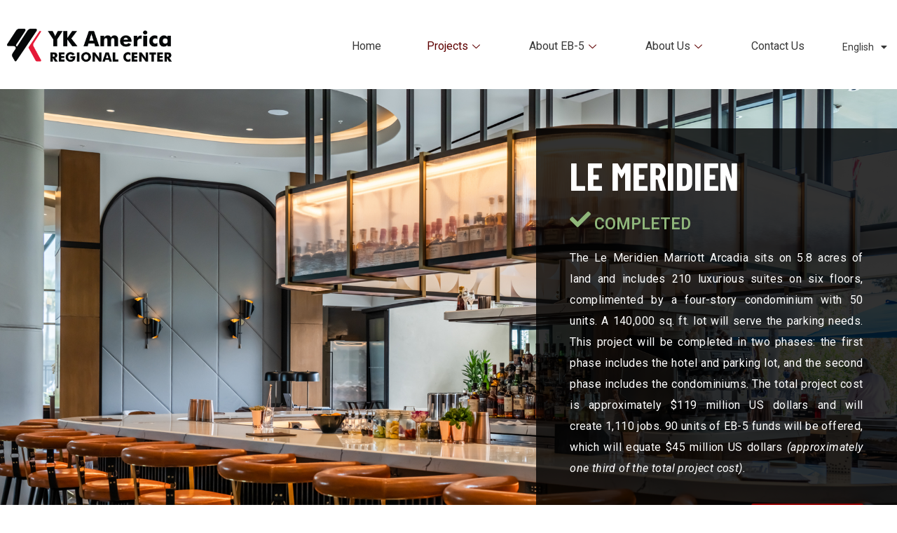

--- FILE ---
content_type: text/html; charset=UTF-8
request_url: https://ykarc.com/le-meridien/
body_size: 146736
content:
<!DOCTYPE html>
<html lang="en-US">
<head>
	<meta charset="UTF-8">
		<meta name='robots' content='index, follow, max-image-preview:large, max-snippet:-1, max-video-preview:-1' />
<link rel="alternate" href="https://ykarc.com/le-meridien/" hreflang="en" />
<link rel="alternate" href="https://ykarc.com/zh/%e4%b8%87%e8%b1%aa%e8%89%be%e7%be%8e%e9%85%92%e5%ba%97/" hreflang="zh-CN" />
<link rel="alternate" href="https://ykarc.com/tw/%e8%90%ac%e8%b1%aa%e8%89%be%e7%be%8e%e9%85%92%e5%ba%97/" hreflang="zh-TW" />
<link rel="alternate" href="https://ykarc.com/es/le-meridien-2/" hreflang="es" />
<link rel="alternate" href="https://ykarc.com/pt/le-meridien-3/" hreflang="pt" />

	<!-- This site is optimized with the Yoast SEO Premium plugin v23.7 (Yoast SEO v23.7) - https://yoast.com/wordpress/plugins/seo/ -->
	<title>YK America | EB-5 Regional Center Investor VISA - Arcadia</title>
	<meta name="description" content="EB-5 Investment in Southern California as TEA, qualified for $800K investment. 15 years of experience in regional center operation. Successfully completed over 15 investment projects and maintained 100% approval rate on job creation for permanent green card applications." />
	<link rel="canonical" href="https://ykarc.com/le-meridien/" />
	<meta property="og:locale" content="en_US" />
	<meta property="og:locale:alternate" content="zh_CN" />
	<meta property="og:locale:alternate" content="zh_TW" />
	<meta property="og:locale:alternate" content="es_MX" />
	<meta property="og:locale:alternate" content="pt_BR" />
	<meta property="og:type" content="article" />
	<meta property="og:title" content="美国YK区域中心 | EB-5投资移民绿卡项目招募中 - 高失业率区, 80万美元投资额" />
	<meta property="og:description" content="EB-5投资项目位于高失业率区 (TEA) 80万美元投资金额。YK区域中心已成功完成十多个投资项目，临时和永久绿卡申请的项目维持100%的批准率。YK集团拥有超过15年的区域中心项目绿卡申请成功经验与商业房地产开发结合起来，兴建商业中心，出租管理物业，创造大量就业。" />
	<meta property="og:url" content="https://ykarc.com/le-meridien/" />
	<meta property="article:modified_time" content="2024-09-21T02:14:55+00:00" />
	<meta property="og:image" content="https://ykarc.com/wp-content/uploads/2015/10/video-YK-Profile-e1717912636744.png" />
	<meta property="og:image:width" content="1558" />
	<meta property="og:image:height" content="963" />
	<meta property="og:image:type" content="image/png" />
	<meta name="twitter:card" content="summary_large_image" />
	<meta name="twitter:label1" content="Est. reading time" />
	<meta name="twitter:data1" content="7 minutes" />
	<script type="application/ld+json" class="yoast-schema-graph">{"@context":"https://schema.org","@graph":[{"@type":"WebPage","@id":"https://ykarc.com/le-meridien/","url":"https://ykarc.com/le-meridien/","name":"YK America | EB-5 Regional Center Investor VISA - Arcadia","isPartOf":{"@id":"http://ykarc.com/#website"},"primaryImageOfPage":{"@id":"https://ykarc.com/le-meridien/#primaryimage"},"image":{"@id":"https://ykarc.com/le-meridien/#primaryimage"},"thumbnailUrl":"https://ykarc.com/wp-content/uploads/2015/10/video-YK-Profile-e1717912636744.png","datePublished":"2023-06-20T18:10:12+00:00","dateModified":"2024-09-21T02:14:55+00:00","description":"EB-5 Investment in Southern California as TEA, qualified for $800K investment. 15 years of experience in regional center operation. Successfully completed over 15 investment projects and maintained 100% approval rate on job creation for permanent green card applications.","breadcrumb":{"@id":"https://ykarc.com/le-meridien/#breadcrumb"},"inLanguage":"en-US","potentialAction":[{"@type":"ReadAction","target":["https://ykarc.com/le-meridien/"]}]},{"@type":"ImageObject","inLanguage":"en-US","@id":"https://ykarc.com/le-meridien/#primaryimage","url":"https://ykarc.com/wp-content/uploads/2015/10/video-YK-Profile-e1717912636744.png","contentUrl":"https://ykarc.com/wp-content/uploads/2015/10/video-YK-Profile-e1717912636744.png","width":1558,"height":963},{"@type":"BreadcrumbList","@id":"https://ykarc.com/le-meridien/#breadcrumb","itemListElement":[{"@type":"ListItem","position":1,"name":"Home","item":"http://ykarc.com/"},{"@type":"ListItem","position":2,"name":"Le Meridien"}]},{"@type":"WebSite","@id":"http://ykarc.com/#website","url":"http://ykarc.com/","name":"YK America Regional Center","description":"EB5 Regional Center","publisher":{"@id":"http://ykarc.com/#organization"},"alternateName":"EB5 VISA Regional Center","potentialAction":[{"@type":"SearchAction","target":{"@type":"EntryPoint","urlTemplate":"http://ykarc.com/?s={search_term_string}"},"query-input":{"@type":"PropertyValueSpecification","valueRequired":true,"valueName":"search_term_string"}}],"inLanguage":"en-US"},{"@type":"Organization","@id":"http://ykarc.com/#organization","name":"YK America Regional Center","alternateName":"EB5-5 VISA","url":"http://ykarc.com/","logo":{"@type":"ImageObject","inLanguage":"en-US","@id":"http://ykarc.com/#/schema/logo/image/","url":"https://ykarc.com/wp-content/uploads/2024/06/YKARC-Logo2.png","contentUrl":"https://ykarc.com/wp-content/uploads/2024/06/YKARC-Logo2.png","width":301,"height":301,"caption":"YK America Regional Center"},"image":{"@id":"http://ykarc.com/#/schema/logo/image/"}}]}</script>
	<!-- / Yoast SEO Premium plugin. -->


<link rel='dns-prefetch' href='//js.hs-scripts.com' />
<link rel="alternate" type="application/rss+xml" title=" &raquo; Feed" href="https://ykarc.com/feed/" />
<link rel="alternate" type="application/rss+xml" title=" &raquo; Comments Feed" href="https://ykarc.com/comments/feed/" />
		<!-- This site uses the Google Analytics by MonsterInsights plugin v9.2.0 - Using Analytics tracking - https://www.monsterinsights.com/ -->
							<script src="//www.googletagmanager.com/gtag/js?id=G-8WQQZBDPWQ"  data-cfasync="false" data-wpfc-render="false" async></script>
			<script data-cfasync="false" data-wpfc-render="false">
				var mi_version = '9.2.0';
				var mi_track_user = true;
				var mi_no_track_reason = '';
								var MonsterInsightsDefaultLocations = {"page_location":"https:\/\/ykarc.com\/le-meridien\/"};
				if ( typeof MonsterInsightsPrivacyGuardFilter === 'function' ) {
					var MonsterInsightsLocations = (typeof MonsterInsightsExcludeQuery === 'object') ? MonsterInsightsPrivacyGuardFilter( MonsterInsightsExcludeQuery ) : MonsterInsightsPrivacyGuardFilter( MonsterInsightsDefaultLocations );
				} else {
					var MonsterInsightsLocations = (typeof MonsterInsightsExcludeQuery === 'object') ? MonsterInsightsExcludeQuery : MonsterInsightsDefaultLocations;
				}

								var disableStrs = [
										'ga-disable-G-8WQQZBDPWQ',
									];

				/* Function to detect opted out users */
				function __gtagTrackerIsOptedOut() {
					for (var index = 0; index < disableStrs.length; index++) {
						if (document.cookie.indexOf(disableStrs[index] + '=true') > -1) {
							return true;
						}
					}

					return false;
				}

				/* Disable tracking if the opt-out cookie exists. */
				if (__gtagTrackerIsOptedOut()) {
					for (var index = 0; index < disableStrs.length; index++) {
						window[disableStrs[index]] = true;
					}
				}

				/* Opt-out function */
				function __gtagTrackerOptout() {
					for (var index = 0; index < disableStrs.length; index++) {
						document.cookie = disableStrs[index] + '=true; expires=Thu, 31 Dec 2099 23:59:59 UTC; path=/';
						window[disableStrs[index]] = true;
					}
				}

				if ('undefined' === typeof gaOptout) {
					function gaOptout() {
						__gtagTrackerOptout();
					}
				}
								window.dataLayer = window.dataLayer || [];

				window.MonsterInsightsDualTracker = {
					helpers: {},
					trackers: {},
				};
				if (mi_track_user) {
					function __gtagDataLayer() {
						dataLayer.push(arguments);
					}

					function __gtagTracker(type, name, parameters) {
						if (!parameters) {
							parameters = {};
						}

						if (parameters.send_to) {
							__gtagDataLayer.apply(null, arguments);
							return;
						}

						if (type === 'event') {
														parameters.send_to = monsterinsights_frontend.v4_id;
							var hookName = name;
							if (typeof parameters['event_category'] !== 'undefined') {
								hookName = parameters['event_category'] + ':' + name;
							}

							if (typeof MonsterInsightsDualTracker.trackers[hookName] !== 'undefined') {
								MonsterInsightsDualTracker.trackers[hookName](parameters);
							} else {
								__gtagDataLayer('event', name, parameters);
							}
							
						} else {
							__gtagDataLayer.apply(null, arguments);
						}
					}

					__gtagTracker('js', new Date());
					__gtagTracker('set', {
						'developer_id.dZGIzZG': true,
											});
					if ( MonsterInsightsLocations.page_location ) {
						__gtagTracker('set', MonsterInsightsLocations);
					}
										__gtagTracker('config', 'G-8WQQZBDPWQ', {"forceSSL":"true","link_attribution":"true"} );
															window.gtag = __gtagTracker;										(function () {
						/* https://developers.google.com/analytics/devguides/collection/analyticsjs/ */
						/* ga and __gaTracker compatibility shim. */
						var noopfn = function () {
							return null;
						};
						var newtracker = function () {
							return new Tracker();
						};
						var Tracker = function () {
							return null;
						};
						var p = Tracker.prototype;
						p.get = noopfn;
						p.set = noopfn;
						p.send = function () {
							var args = Array.prototype.slice.call(arguments);
							args.unshift('send');
							__gaTracker.apply(null, args);
						};
						var __gaTracker = function () {
							var len = arguments.length;
							if (len === 0) {
								return;
							}
							var f = arguments[len - 1];
							if (typeof f !== 'object' || f === null || typeof f.hitCallback !== 'function') {
								if ('send' === arguments[0]) {
									var hitConverted, hitObject = false, action;
									if ('event' === arguments[1]) {
										if ('undefined' !== typeof arguments[3]) {
											hitObject = {
												'eventAction': arguments[3],
												'eventCategory': arguments[2],
												'eventLabel': arguments[4],
												'value': arguments[5] ? arguments[5] : 1,
											}
										}
									}
									if ('pageview' === arguments[1]) {
										if ('undefined' !== typeof arguments[2]) {
											hitObject = {
												'eventAction': 'page_view',
												'page_path': arguments[2],
											}
										}
									}
									if (typeof arguments[2] === 'object') {
										hitObject = arguments[2];
									}
									if (typeof arguments[5] === 'object') {
										Object.assign(hitObject, arguments[5]);
									}
									if ('undefined' !== typeof arguments[1].hitType) {
										hitObject = arguments[1];
										if ('pageview' === hitObject.hitType) {
											hitObject.eventAction = 'page_view';
										}
									}
									if (hitObject) {
										action = 'timing' === arguments[1].hitType ? 'timing_complete' : hitObject.eventAction;
										hitConverted = mapArgs(hitObject);
										__gtagTracker('event', action, hitConverted);
									}
								}
								return;
							}

							function mapArgs(args) {
								var arg, hit = {};
								var gaMap = {
									'eventCategory': 'event_category',
									'eventAction': 'event_action',
									'eventLabel': 'event_label',
									'eventValue': 'event_value',
									'nonInteraction': 'non_interaction',
									'timingCategory': 'event_category',
									'timingVar': 'name',
									'timingValue': 'value',
									'timingLabel': 'event_label',
									'page': 'page_path',
									'location': 'page_location',
									'title': 'page_title',
									'referrer' : 'page_referrer',
								};
								for (arg in args) {
																		if (!(!args.hasOwnProperty(arg) || !gaMap.hasOwnProperty(arg))) {
										hit[gaMap[arg]] = args[arg];
									} else {
										hit[arg] = args[arg];
									}
								}
								return hit;
							}

							try {
								f.hitCallback();
							} catch (ex) {
							}
						};
						__gaTracker.create = newtracker;
						__gaTracker.getByName = newtracker;
						__gaTracker.getAll = function () {
							return [];
						};
						__gaTracker.remove = noopfn;
						__gaTracker.loaded = true;
						window['__gaTracker'] = __gaTracker;
					})();
									} else {
										console.log("");
					(function () {
						function __gtagTracker() {
							return null;
						}

						window['__gtagTracker'] = __gtagTracker;
						window['gtag'] = __gtagTracker;
					})();
									}
			</script>
				<!-- / Google Analytics by MonsterInsights -->
		<script>
window._wpemojiSettings = {"baseUrl":"https:\/\/s.w.org\/images\/core\/emoji\/15.0.3\/72x72\/","ext":".png","svgUrl":"https:\/\/s.w.org\/images\/core\/emoji\/15.0.3\/svg\/","svgExt":".svg","source":{"concatemoji":"https:\/\/ykarc.com\/wp-includes\/js\/wp-emoji-release.min.js?ver=6.5.7"}};
/*! This file is auto-generated */
!function(i,n){var o,s,e;function c(e){try{var t={supportTests:e,timestamp:(new Date).valueOf()};sessionStorage.setItem(o,JSON.stringify(t))}catch(e){}}function p(e,t,n){e.clearRect(0,0,e.canvas.width,e.canvas.height),e.fillText(t,0,0);var t=new Uint32Array(e.getImageData(0,0,e.canvas.width,e.canvas.height).data),r=(e.clearRect(0,0,e.canvas.width,e.canvas.height),e.fillText(n,0,0),new Uint32Array(e.getImageData(0,0,e.canvas.width,e.canvas.height).data));return t.every(function(e,t){return e===r[t]})}function u(e,t,n){switch(t){case"flag":return n(e,"\ud83c\udff3\ufe0f\u200d\u26a7\ufe0f","\ud83c\udff3\ufe0f\u200b\u26a7\ufe0f")?!1:!n(e,"\ud83c\uddfa\ud83c\uddf3","\ud83c\uddfa\u200b\ud83c\uddf3")&&!n(e,"\ud83c\udff4\udb40\udc67\udb40\udc62\udb40\udc65\udb40\udc6e\udb40\udc67\udb40\udc7f","\ud83c\udff4\u200b\udb40\udc67\u200b\udb40\udc62\u200b\udb40\udc65\u200b\udb40\udc6e\u200b\udb40\udc67\u200b\udb40\udc7f");case"emoji":return!n(e,"\ud83d\udc26\u200d\u2b1b","\ud83d\udc26\u200b\u2b1b")}return!1}function f(e,t,n){var r="undefined"!=typeof WorkerGlobalScope&&self instanceof WorkerGlobalScope?new OffscreenCanvas(300,150):i.createElement("canvas"),a=r.getContext("2d",{willReadFrequently:!0}),o=(a.textBaseline="top",a.font="600 32px Arial",{});return e.forEach(function(e){o[e]=t(a,e,n)}),o}function t(e){var t=i.createElement("script");t.src=e,t.defer=!0,i.head.appendChild(t)}"undefined"!=typeof Promise&&(o="wpEmojiSettingsSupports",s=["flag","emoji"],n.supports={everything:!0,everythingExceptFlag:!0},e=new Promise(function(e){i.addEventListener("DOMContentLoaded",e,{once:!0})}),new Promise(function(t){var n=function(){try{var e=JSON.parse(sessionStorage.getItem(o));if("object"==typeof e&&"number"==typeof e.timestamp&&(new Date).valueOf()<e.timestamp+604800&&"object"==typeof e.supportTests)return e.supportTests}catch(e){}return null}();if(!n){if("undefined"!=typeof Worker&&"undefined"!=typeof OffscreenCanvas&&"undefined"!=typeof URL&&URL.createObjectURL&&"undefined"!=typeof Blob)try{var e="postMessage("+f.toString()+"("+[JSON.stringify(s),u.toString(),p.toString()].join(",")+"));",r=new Blob([e],{type:"text/javascript"}),a=new Worker(URL.createObjectURL(r),{name:"wpTestEmojiSupports"});return void(a.onmessage=function(e){c(n=e.data),a.terminate(),t(n)})}catch(e){}c(n=f(s,u,p))}t(n)}).then(function(e){for(var t in e)n.supports[t]=e[t],n.supports.everything=n.supports.everything&&n.supports[t],"flag"!==t&&(n.supports.everythingExceptFlag=n.supports.everythingExceptFlag&&n.supports[t]);n.supports.everythingExceptFlag=n.supports.everythingExceptFlag&&!n.supports.flag,n.DOMReady=!1,n.readyCallback=function(){n.DOMReady=!0}}).then(function(){return e}).then(function(){var e;n.supports.everything||(n.readyCallback(),(e=n.source||{}).concatemoji?t(e.concatemoji):e.wpemoji&&e.twemoji&&(t(e.twemoji),t(e.wpemoji)))}))}((window,document),window._wpemojiSettings);
</script>
<link rel='stylesheet' id='hfe-widgets-style-css' href='https://ykarc.com/wp-content/plugins/header-footer-elementor/inc/widgets-css/frontend.css?ver=1.6.45' media='all' />
<link rel='stylesheet' id='pa-frontend-css' href='https://ykarc.com/wp-content/uploads/premium-addons-elementor/pa-frontend-92bb7df47.min.css?ver=1765213411' media='all' />
<style id='wp-emoji-styles-inline-css'>

	img.wp-smiley, img.emoji {
		display: inline !important;
		border: none !important;
		box-shadow: none !important;
		height: 1em !important;
		width: 1em !important;
		margin: 0 0.07em !important;
		vertical-align: -0.1em !important;
		background: none !important;
		padding: 0 !important;
	}
</style>
<style id='classic-theme-styles-inline-css'>
/*! This file is auto-generated */
.wp-block-button__link{color:#fff;background-color:#32373c;border-radius:9999px;box-shadow:none;text-decoration:none;padding:calc(.667em + 2px) calc(1.333em + 2px);font-size:1.125em}.wp-block-file__button{background:#32373c;color:#fff;text-decoration:none}
</style>
<style id='global-styles-inline-css'>
body{--wp--preset--color--black: #000000;--wp--preset--color--cyan-bluish-gray: #abb8c3;--wp--preset--color--white: #ffffff;--wp--preset--color--pale-pink: #f78da7;--wp--preset--color--vivid-red: #cf2e2e;--wp--preset--color--luminous-vivid-orange: #ff6900;--wp--preset--color--luminous-vivid-amber: #fcb900;--wp--preset--color--light-green-cyan: #7bdcb5;--wp--preset--color--vivid-green-cyan: #00d084;--wp--preset--color--pale-cyan-blue: #8ed1fc;--wp--preset--color--vivid-cyan-blue: #0693e3;--wp--preset--color--vivid-purple: #9b51e0;--wp--preset--gradient--vivid-cyan-blue-to-vivid-purple: linear-gradient(135deg,rgba(6,147,227,1) 0%,rgb(155,81,224) 100%);--wp--preset--gradient--light-green-cyan-to-vivid-green-cyan: linear-gradient(135deg,rgb(122,220,180) 0%,rgb(0,208,130) 100%);--wp--preset--gradient--luminous-vivid-amber-to-luminous-vivid-orange: linear-gradient(135deg,rgba(252,185,0,1) 0%,rgba(255,105,0,1) 100%);--wp--preset--gradient--luminous-vivid-orange-to-vivid-red: linear-gradient(135deg,rgba(255,105,0,1) 0%,rgb(207,46,46) 100%);--wp--preset--gradient--very-light-gray-to-cyan-bluish-gray: linear-gradient(135deg,rgb(238,238,238) 0%,rgb(169,184,195) 100%);--wp--preset--gradient--cool-to-warm-spectrum: linear-gradient(135deg,rgb(74,234,220) 0%,rgb(151,120,209) 20%,rgb(207,42,186) 40%,rgb(238,44,130) 60%,rgb(251,105,98) 80%,rgb(254,248,76) 100%);--wp--preset--gradient--blush-light-purple: linear-gradient(135deg,rgb(255,206,236) 0%,rgb(152,150,240) 100%);--wp--preset--gradient--blush-bordeaux: linear-gradient(135deg,rgb(254,205,165) 0%,rgb(254,45,45) 50%,rgb(107,0,62) 100%);--wp--preset--gradient--luminous-dusk: linear-gradient(135deg,rgb(255,203,112) 0%,rgb(199,81,192) 50%,rgb(65,88,208) 100%);--wp--preset--gradient--pale-ocean: linear-gradient(135deg,rgb(255,245,203) 0%,rgb(182,227,212) 50%,rgb(51,167,181) 100%);--wp--preset--gradient--electric-grass: linear-gradient(135deg,rgb(202,248,128) 0%,rgb(113,206,126) 100%);--wp--preset--gradient--midnight: linear-gradient(135deg,rgb(2,3,129) 0%,rgb(40,116,252) 100%);--wp--preset--font-size--small: 13px;--wp--preset--font-size--medium: 20px;--wp--preset--font-size--large: 36px;--wp--preset--font-size--x-large: 42px;--wp--preset--spacing--20: 0.44rem;--wp--preset--spacing--30: 0.67rem;--wp--preset--spacing--40: 1rem;--wp--preset--spacing--50: 1.5rem;--wp--preset--spacing--60: 2.25rem;--wp--preset--spacing--70: 3.38rem;--wp--preset--spacing--80: 5.06rem;--wp--preset--shadow--natural: 6px 6px 9px rgba(0, 0, 0, 0.2);--wp--preset--shadow--deep: 12px 12px 50px rgba(0, 0, 0, 0.4);--wp--preset--shadow--sharp: 6px 6px 0px rgba(0, 0, 0, 0.2);--wp--preset--shadow--outlined: 6px 6px 0px -3px rgba(255, 255, 255, 1), 6px 6px rgba(0, 0, 0, 1);--wp--preset--shadow--crisp: 6px 6px 0px rgba(0, 0, 0, 1);}:where(.is-layout-flex){gap: 0.5em;}:where(.is-layout-grid){gap: 0.5em;}body .is-layout-flex{display: flex;}body .is-layout-flex{flex-wrap: wrap;align-items: center;}body .is-layout-flex > *{margin: 0;}body .is-layout-grid{display: grid;}body .is-layout-grid > *{margin: 0;}:where(.wp-block-columns.is-layout-flex){gap: 2em;}:where(.wp-block-columns.is-layout-grid){gap: 2em;}:where(.wp-block-post-template.is-layout-flex){gap: 1.25em;}:where(.wp-block-post-template.is-layout-grid){gap: 1.25em;}.has-black-color{color: var(--wp--preset--color--black) !important;}.has-cyan-bluish-gray-color{color: var(--wp--preset--color--cyan-bluish-gray) !important;}.has-white-color{color: var(--wp--preset--color--white) !important;}.has-pale-pink-color{color: var(--wp--preset--color--pale-pink) !important;}.has-vivid-red-color{color: var(--wp--preset--color--vivid-red) !important;}.has-luminous-vivid-orange-color{color: var(--wp--preset--color--luminous-vivid-orange) !important;}.has-luminous-vivid-amber-color{color: var(--wp--preset--color--luminous-vivid-amber) !important;}.has-light-green-cyan-color{color: var(--wp--preset--color--light-green-cyan) !important;}.has-vivid-green-cyan-color{color: var(--wp--preset--color--vivid-green-cyan) !important;}.has-pale-cyan-blue-color{color: var(--wp--preset--color--pale-cyan-blue) !important;}.has-vivid-cyan-blue-color{color: var(--wp--preset--color--vivid-cyan-blue) !important;}.has-vivid-purple-color{color: var(--wp--preset--color--vivid-purple) !important;}.has-black-background-color{background-color: var(--wp--preset--color--black) !important;}.has-cyan-bluish-gray-background-color{background-color: var(--wp--preset--color--cyan-bluish-gray) !important;}.has-white-background-color{background-color: var(--wp--preset--color--white) !important;}.has-pale-pink-background-color{background-color: var(--wp--preset--color--pale-pink) !important;}.has-vivid-red-background-color{background-color: var(--wp--preset--color--vivid-red) !important;}.has-luminous-vivid-orange-background-color{background-color: var(--wp--preset--color--luminous-vivid-orange) !important;}.has-luminous-vivid-amber-background-color{background-color: var(--wp--preset--color--luminous-vivid-amber) !important;}.has-light-green-cyan-background-color{background-color: var(--wp--preset--color--light-green-cyan) !important;}.has-vivid-green-cyan-background-color{background-color: var(--wp--preset--color--vivid-green-cyan) !important;}.has-pale-cyan-blue-background-color{background-color: var(--wp--preset--color--pale-cyan-blue) !important;}.has-vivid-cyan-blue-background-color{background-color: var(--wp--preset--color--vivid-cyan-blue) !important;}.has-vivid-purple-background-color{background-color: var(--wp--preset--color--vivid-purple) !important;}.has-black-border-color{border-color: var(--wp--preset--color--black) !important;}.has-cyan-bluish-gray-border-color{border-color: var(--wp--preset--color--cyan-bluish-gray) !important;}.has-white-border-color{border-color: var(--wp--preset--color--white) !important;}.has-pale-pink-border-color{border-color: var(--wp--preset--color--pale-pink) !important;}.has-vivid-red-border-color{border-color: var(--wp--preset--color--vivid-red) !important;}.has-luminous-vivid-orange-border-color{border-color: var(--wp--preset--color--luminous-vivid-orange) !important;}.has-luminous-vivid-amber-border-color{border-color: var(--wp--preset--color--luminous-vivid-amber) !important;}.has-light-green-cyan-border-color{border-color: var(--wp--preset--color--light-green-cyan) !important;}.has-vivid-green-cyan-border-color{border-color: var(--wp--preset--color--vivid-green-cyan) !important;}.has-pale-cyan-blue-border-color{border-color: var(--wp--preset--color--pale-cyan-blue) !important;}.has-vivid-cyan-blue-border-color{border-color: var(--wp--preset--color--vivid-cyan-blue) !important;}.has-vivid-purple-border-color{border-color: var(--wp--preset--color--vivid-purple) !important;}.has-vivid-cyan-blue-to-vivid-purple-gradient-background{background: var(--wp--preset--gradient--vivid-cyan-blue-to-vivid-purple) !important;}.has-light-green-cyan-to-vivid-green-cyan-gradient-background{background: var(--wp--preset--gradient--light-green-cyan-to-vivid-green-cyan) !important;}.has-luminous-vivid-amber-to-luminous-vivid-orange-gradient-background{background: var(--wp--preset--gradient--luminous-vivid-amber-to-luminous-vivid-orange) !important;}.has-luminous-vivid-orange-to-vivid-red-gradient-background{background: var(--wp--preset--gradient--luminous-vivid-orange-to-vivid-red) !important;}.has-very-light-gray-to-cyan-bluish-gray-gradient-background{background: var(--wp--preset--gradient--very-light-gray-to-cyan-bluish-gray) !important;}.has-cool-to-warm-spectrum-gradient-background{background: var(--wp--preset--gradient--cool-to-warm-spectrum) !important;}.has-blush-light-purple-gradient-background{background: var(--wp--preset--gradient--blush-light-purple) !important;}.has-blush-bordeaux-gradient-background{background: var(--wp--preset--gradient--blush-bordeaux) !important;}.has-luminous-dusk-gradient-background{background: var(--wp--preset--gradient--luminous-dusk) !important;}.has-pale-ocean-gradient-background{background: var(--wp--preset--gradient--pale-ocean) !important;}.has-electric-grass-gradient-background{background: var(--wp--preset--gradient--electric-grass) !important;}.has-midnight-gradient-background{background: var(--wp--preset--gradient--midnight) !important;}.has-small-font-size{font-size: var(--wp--preset--font-size--small) !important;}.has-medium-font-size{font-size: var(--wp--preset--font-size--medium) !important;}.has-large-font-size{font-size: var(--wp--preset--font-size--large) !important;}.has-x-large-font-size{font-size: var(--wp--preset--font-size--x-large) !important;}
.wp-block-navigation a:where(:not(.wp-element-button)){color: inherit;}
:where(.wp-block-post-template.is-layout-flex){gap: 1.25em;}:where(.wp-block-post-template.is-layout-grid){gap: 1.25em;}
:where(.wp-block-columns.is-layout-flex){gap: 2em;}:where(.wp-block-columns.is-layout-grid){gap: 2em;}
.wp-block-pullquote{font-size: 1.5em;line-height: 1.6;}
</style>
<link rel='stylesheet' id='contact-form-7-css' href='https://ykarc.com/wp-content/plugins/contact-form-7/includes/css/styles.css?ver=5.9.8' media='all' />
<link rel='stylesheet' id='wpdm-font-awesome-css' href='https://ykarc.com/wp-content/plugins/download-manager/assets/fontawesome/css/all.min.css?ver=6.5.7' media='all' />
<link rel='stylesheet' id='wpdm-frontend-css-css' href='https://ykarc.com/wp-content/plugins/download-manager/assets/bootstrap/css/bootstrap.min.css?ver=6.5.7' media='all' />
<link rel='stylesheet' id='wpdm-front-css' href='https://ykarc.com/wp-content/plugins/download-manager/assets/css/front.css?ver=6.5.7' media='all' />
<link rel='stylesheet' id='eae-css-css' href='https://ykarc.com/wp-content/plugins/addon-elements-for-elementor-page-builder/assets/css/eae.min.css?ver=1.13.9' media='all' />
<link rel='stylesheet' id='eae-peel-css-css' href='https://ykarc.com/wp-content/plugins/addon-elements-for-elementor-page-builder/assets/lib/peel/peel.css?ver=1.13.9' media='all' />
<link rel='stylesheet' id='font-awesome-4-shim-css' href='https://ykarc.com/wp-content/plugins/elementor/assets/lib/font-awesome/css/v4-shims.min.css?ver=1.0' media='all' />
<link rel='stylesheet' id='font-awesome-5-all-css' href='https://ykarc.com/wp-content/plugins/elementor/assets/lib/font-awesome/css/all.min.css?ver=4.10.62' media='all' />
<link rel='stylesheet' id='vegas-css-css' href='https://ykarc.com/wp-content/plugins/addon-elements-for-elementor-page-builder/assets/lib/vegas/vegas.min.css?ver=2.4.0' media='all' />
<link rel='stylesheet' id='hfe-style-css' href='https://ykarc.com/wp-content/plugins/header-footer-elementor/assets/css/header-footer-elementor.css?ver=1.6.45' media='all' />
<link rel='stylesheet' id='elementor-icons-css' href='https://ykarc.com/wp-content/plugins/elementor/assets/lib/eicons/css/elementor-icons.min.css?ver=5.31.0' media='all' />
<link rel='stylesheet' id='elementor-frontend-css' href='https://ykarc.com/wp-content/plugins/elementor/assets/css/frontend.min.css?ver=3.25.3' media='all' />
<link rel='stylesheet' id='swiper-css' href='https://ykarc.com/wp-content/plugins/elementor/assets/lib/swiper/v8/css/swiper.min.css?ver=8.4.5' media='all' />
<link rel='stylesheet' id='e-swiper-css' href='https://ykarc.com/wp-content/plugins/elementor/assets/css/conditionals/e-swiper.min.css?ver=3.25.3' media='all' />
<link rel='stylesheet' id='elementor-post-11781-css' href='https://ykarc.com/wp-content/uploads/elementor/css/post-11781.css?ver=1724375107' media='all' />
<link rel='stylesheet' id='elementor-post-13583-css' href='https://ykarc.com/wp-content/uploads/elementor/css/post-13583.css?ver=1724382389' media='all' />
<link rel='stylesheet' id='elementor-post-12017-css' href='https://ykarc.com/wp-content/uploads/elementor/css/post-12017.css?ver=1724375272' media='all' />
<link rel='stylesheet' id='elementor-post-12538-css' href='https://ykarc.com/wp-content/uploads/elementor/css/post-12538.css?ver=1724375272' media='all' />
<link rel='stylesheet' id='hello-elementor-css' href='https://ykarc.com/wp-content/themes/hello-elementor/style.min.css?ver=3.1.1' media='all' />
<link rel='stylesheet' id='hello-elementor-theme-style-css' href='https://ykarc.com/wp-content/themes/hello-elementor/theme.min.css?ver=3.1.1' media='all' />
<link rel='stylesheet' id='hello-elementor-header-footer-css' href='https://ykarc.com/wp-content/themes/hello-elementor/header-footer.min.css?ver=3.1.1' media='all' />
<link rel='stylesheet' id='dflip-style-css' href='https://ykarc.com/wp-content/plugins/3d-flipbook-dflip-lite/assets/css/dflip.min.css?ver=2.3.42' media='all' />
<link rel='stylesheet' id='elementor-icons-ekiticons-css' href='https://ykarc.com/wp-content/plugins/elementskit-lite/modules/elementskit-icon-pack/assets/css/ekiticons.css?ver=3.3.1' media='all' />
<link rel='stylesheet' id='tablepress-default-css' href='https://ykarc.com/wp-content/plugins/tablepress/css/build/default.css?ver=2.4.4' media='all' />
<link rel='stylesheet' id='hfe-icons-list-css' href='https://ykarc.com/wp-content/plugins/elementor/assets/css/widget-icon-list.min.css?ver=3.24.3' media='all' />
<link rel='stylesheet' id='hfe-social-icons-css' href='https://ykarc.com/wp-content/plugins/elementor/assets/css/widget-social-icons.min.css?ver=3.24.0' media='all' />
<link rel='stylesheet' id='hfe-social-share-icons-brands-css' href='https://ykarc.com/wp-content/plugins/elementor/assets/lib/font-awesome/css/brands.css?ver=5.15.3' media='all' />
<link rel='stylesheet' id='hfe-social-share-icons-fontawesome-css' href='https://ykarc.com/wp-content/plugins/elementor/assets/lib/font-awesome/css/fontawesome.css?ver=5.15.3' media='all' />
<link rel='stylesheet' id='hfe-nav-menu-icons-css' href='https://ykarc.com/wp-content/plugins/elementor/assets/lib/font-awesome/css/solid.css?ver=5.15.3' media='all' />
<link rel='stylesheet' id='ekit-widget-styles-css' href='https://ykarc.com/wp-content/plugins/elementskit-lite/widgets/init/assets/css/widget-styles.css?ver=3.3.1' media='all' />
<link rel='stylesheet' id='ekit-responsive-css' href='https://ykarc.com/wp-content/plugins/elementskit-lite/widgets/init/assets/css/responsive.css?ver=3.3.1' media='all' />
<link rel='stylesheet' id='eael-general-css' href='https://ykarc.com/wp-content/plugins/essential-addons-for-elementor-lite/assets/front-end/css/view/general.min.css?ver=6.0.8' media='all' />
<link rel='stylesheet' id='wpr-text-animations-css-css' href='https://ykarc.com/wp-content/plugins/royal-elementor-addons/assets/css/lib/animations/text-animations.min.css?ver=1.7.1001' media='all' />
<link rel='stylesheet' id='wpr-addons-css-css' href='https://ykarc.com/wp-content/plugins/royal-elementor-addons/assets/css/frontend.min.css?ver=1.7.1001' media='all' />
<link rel='stylesheet' id='google-fonts-1-css' href='https://fonts.googleapis.com/css?family=Roboto%3A100%2C100italic%2C200%2C200italic%2C300%2C300italic%2C400%2C400italic%2C500%2C500italic%2C600%2C600italic%2C700%2C700italic%2C800%2C800italic%2C900%2C900italic%7CRoboto+Slab%3A100%2C100italic%2C200%2C200italic%2C300%2C300italic%2C400%2C400italic%2C500%2C500italic%2C600%2C600italic%2C700%2C700italic%2C800%2C800italic%2C900%2C900italic%7CBarlow+Condensed%3A100%2C100italic%2C200%2C200italic%2C300%2C300italic%2C400%2C400italic%2C500%2C500italic%2C600%2C600italic%2C700%2C700italic%2C800%2C800italic%2C900%2C900italic&#038;display=swap&#038;ver=6.5.7' media='all' />
<link rel='stylesheet' id='elementor-icons-shared-0-css' href='https://ykarc.com/wp-content/plugins/elementor/assets/lib/font-awesome/css/fontawesome.min.css?ver=5.15.3' media='all' />
<link rel='stylesheet' id='elementor-icons-fa-solid-css' href='https://ykarc.com/wp-content/plugins/elementor/assets/lib/font-awesome/css/solid.min.css?ver=5.15.3' media='all' />
<link rel='stylesheet' id='elementor-icons-fa-regular-css' href='https://ykarc.com/wp-content/plugins/elementor/assets/lib/font-awesome/css/regular.min.css?ver=5.15.3' media='all' />
<link rel="preconnect" href="https://fonts.gstatic.com/" crossorigin><!--n2css--><!--n2js--><script data-cfasync="false" src="https://ykarc.com/wp-includes/js/jquery/jquery.min.js?ver=3.7.1" id="jquery-core-js"></script>
<script data-cfasync="false" src="https://ykarc.com/wp-includes/js/jquery/jquery-migrate.min.js?ver=3.4.1" id="jquery-migrate-js"></script>
<script src="https://ykarc.com/wp-content/plugins/google-analytics-for-wordpress/assets/js/frontend-gtag.min.js?ver=9.2.0" id="monsterinsights-frontend-script-js" async data-wp-strategy="async"></script>
<script data-cfasync="false" data-wpfc-render="false" id='monsterinsights-frontend-script-js-extra'>var monsterinsights_frontend = {"js_events_tracking":"true","download_extensions":"doc,pdf,ppt,zip,xls,docx,pptx,xlsx","inbound_paths":"[{\"path\":\"\\\/go\\\/\",\"label\":\"affiliate\"},{\"path\":\"\\\/recommend\\\/\",\"label\":\"affiliate\"}]","home_url":"https:\/\/ykarc.com\/","hash_tracking":"false","v4_id":"G-8WQQZBDPWQ"};</script>
<script src="https://ykarc.com/wp-content/plugins/download-manager/assets/bootstrap/js/popper.min.js?ver=6.5.7" id="wpdm-poper-js"></script>
<script src="https://ykarc.com/wp-content/plugins/download-manager/assets/bootstrap/js/bootstrap.min.js?ver=6.5.7" id="wpdm-frontend-js-js"></script>
<script id="wpdm-frontjs-js-extra">
var wpdm_url = {"home":"https:\/\/ykarc.com\/","site":"https:\/\/ykarc.com\/","ajax":"https:\/\/ykarc.com\/wp-admin\/admin-ajax.php"};
var wpdm_js = {"spinner":"<i class=\"fas fa-sun fa-spin\"><\/i>","client_id":"9cdad0edfa2bb19ca166d5245bf3577f"};
var wpdm_strings = {"pass_var":"Password Verified!","pass_var_q":"Please click following button to start download.","start_dl":"Start Download"};
</script>
<script src="https://ykarc.com/wp-content/plugins/download-manager/assets/js/front.js?ver=3.3.02" id="wpdm-frontjs-js"></script>
<script src="https://ykarc.com/wp-content/plugins/addon-elements-for-elementor-page-builder/assets/js/iconHelper.js?ver=1.0" id="eae-iconHelper-js"></script>
<link rel="https://api.w.org/" href="https://ykarc.com/wp-json/" /><link rel="alternate" type="application/json" href="https://ykarc.com/wp-json/wp/v2/pages/13583" /><link rel="EditURI" type="application/rsd+xml" title="RSD" href="https://ykarc.com/xmlrpc.php?rsd" />
<meta name="generator" content="WordPress 6.5.7" />
<link rel='shortlink' href='https://ykarc.com/?p=13583' />
<link rel="alternate" type="application/json+oembed" href="https://ykarc.com/wp-json/oembed/1.0/embed?url=https%3A%2F%2Fykarc.com%2Fle-meridien%2F" />
<link rel="alternate" type="text/xml+oembed" href="https://ykarc.com/wp-json/oembed/1.0/embed?url=https%3A%2F%2Fykarc.com%2Fle-meridien%2F&#038;format=xml" />
<script type="text/javascript">if(!window._buttonizer) { window._buttonizer = {}; };var _buttonizer_page_data = {"language":"en"};window._buttonizer.data = { ..._buttonizer_page_data, ...window._buttonizer.data };</script><!-- Google tag (gtag.js) -->
<script async src="https://www.googletagmanager.com/gtag/js?id=AW-306464761"></script>
<script>
  window.dataLayer = window.dataLayer || [];
  function gtag(){dataLayer.push(arguments);}
  gtag('js', new Date());

  gtag('config', 'AW-306464761');
</script>			<!-- DO NOT COPY THIS SNIPPET! Start of Page Analytics Tracking for HubSpot WordPress plugin v11.1.66-->
			<script class="hsq-set-content-id" data-content-id="standard-page">
				var _hsq = _hsq || [];
				_hsq.push(["setContentType", "standard-page"]);
			</script>
			<!-- DO NOT COPY THIS SNIPPET! End of Page Analytics Tracking for HubSpot WordPress plugin -->
			<style id="mystickymenu" type="text/css">#mysticky-nav { width:100%; position: static; height: auto !important; }#mysticky-nav.wrapfixed { position:fixed; left: 0px; margin-top:0px;  z-index: 99990; -webkit-transition: 0.3s; -moz-transition: 0.3s; -o-transition: 0.3s; transition: 0.3s; -ms-filter:"progid:DXImageTransform.Microsoft.Alpha(Opacity=90)"; filter: alpha(opacity=90); opacity:0.9; background-color: #000000;}#mysticky-nav.wrapfixed .myfixed{ background-color: #000000; position: relative;top: auto;left: auto;right: auto;}#mysticky-nav .myfixed { margin:0 auto; float:none; border:0px; background:none; max-width:100%; }</style>			<style type="text/css">
																															</style>
			<meta name="generator" content="Elementor 3.25.3; features: additional_custom_breakpoints, e_optimized_control_loading; settings: css_print_method-external, google_font-enabled, font_display-swap">
			<style>
				.e-con.e-parent:nth-of-type(n+4):not(.e-lazyloaded):not(.e-no-lazyload),
				.e-con.e-parent:nth-of-type(n+4):not(.e-lazyloaded):not(.e-no-lazyload) * {
					background-image: none !important;
				}
				@media screen and (max-height: 1024px) {
					.e-con.e-parent:nth-of-type(n+3):not(.e-lazyloaded):not(.e-no-lazyload),
					.e-con.e-parent:nth-of-type(n+3):not(.e-lazyloaded):not(.e-no-lazyload) * {
						background-image: none !important;
					}
				}
				@media screen and (max-height: 640px) {
					.e-con.e-parent:nth-of-type(n+2):not(.e-lazyloaded):not(.e-no-lazyload),
					.e-con.e-parent:nth-of-type(n+2):not(.e-lazyloaded):not(.e-no-lazyload) * {
						background-image: none !important;
					}
				}
			</style>
			<link rel="icon" href="https://ykarc.com/wp-content/uploads/2015/10/cropped-cropped-YK-EB5-icon-11-32x32.jpg" sizes="32x32" />
<link rel="icon" href="https://ykarc.com/wp-content/uploads/2015/10/cropped-cropped-YK-EB5-icon-11-192x192.jpg" sizes="192x192" />
<link rel="apple-touch-icon" href="https://ykarc.com/wp-content/uploads/2015/10/cropped-cropped-YK-EB5-icon-11-180x180.jpg" />
<meta name="msapplication-TileImage" content="https://ykarc.com/wp-content/uploads/2015/10/cropped-cropped-YK-EB5-icon-11-270x270.jpg" />
<style id="wpr_lightbox_styles">
				.lg-backdrop {
					background-color: rgba(0,0,0,0.6) !important;
				}
				.lg-toolbar,
				.lg-dropdown {
					background-color: rgba(0,0,0,0.8) !important;
				}
				.lg-dropdown:after {
					border-bottom-color: rgba(0,0,0,0.8) !important;
				}
				.lg-sub-html {
					background-color: rgba(0,0,0,0.8) !important;
				}
				.lg-thumb-outer,
				.lg-progress-bar {
					background-color: #444444 !important;
				}
				.lg-progress {
					background-color: #a90707 !important;
				}
				.lg-icon {
					color: #efefef !important;
					font-size: 20px !important;
				}
				.lg-icon.lg-toogle-thumb {
					font-size: 24px !important;
				}
				.lg-icon:hover,
				.lg-dropdown-text:hover {
					color: #ffffff !important;
				}
				.lg-sub-html,
				.lg-dropdown-text {
					color: #efefef !important;
					font-size: 14px !important;
				}
				#lg-counter {
					color: #efefef !important;
					font-size: 14px !important;
				}
				.lg-prev,
				.lg-next {
					font-size: 35px !important;
				}

				/* Defaults */
				.lg-icon {
				background-color: transparent !important;
				}

				#lg-counter {
				opacity: 0.9;
				}

				.lg-thumb-outer {
				padding: 0 10px;
				}

				.lg-thumb-item {
				border-radius: 0 !important;
				border: none !important;
				opacity: 0.5;
				}

				.lg-thumb-item.active {
					opacity: 1;
				}
	         </style><meta name="generator" content="WordPress Download Manager 3.3.02" />
                <style>
        /* WPDM Link Template Styles */        </style>
                <style>

            :root {
                --color-primary: #4a8eff;
                --color-primary-rgb: 74, 142, 255;
                --color-primary-hover: #5998ff;
                --color-primary-active: #3281ff;
                --color-secondary: #6c757d;
                --color-secondary-rgb: 108, 117, 125;
                --color-secondary-hover: #6c757d;
                --color-secondary-active: #6c757d;
                --color-success: #018e11;
                --color-success-rgb: 1, 142, 17;
                --color-success-hover: #0aad01;
                --color-success-active: #0c8c01;
                --color-info: #2CA8FF;
                --color-info-rgb: 44, 168, 255;
                --color-info-hover: #2CA8FF;
                --color-info-active: #2CA8FF;
                --color-warning: #FFB236;
                --color-warning-rgb: 255, 178, 54;
                --color-warning-hover: #FFB236;
                --color-warning-active: #FFB236;
                --color-danger: #ff5062;
                --color-danger-rgb: 255, 80, 98;
                --color-danger-hover: #ff5062;
                --color-danger-active: #ff5062;
                --color-green: #30b570;
                --color-blue: #0073ff;
                --color-purple: #8557D3;
                --color-red: #ff5062;
                --color-muted: rgba(69, 89, 122, 0.6);
                --wpdm-font: "Rubik", -apple-system, BlinkMacSystemFont, "Segoe UI", Roboto, Helvetica, Arial, sans-serif, "Apple Color Emoji", "Segoe UI Emoji", "Segoe UI Symbol";
            }

            .wpdm-download-link.btn.btn-primary {
                border-radius: 4px;
            }


        </style>
        <style id="wpforms-css-vars-root">
				:root {
					--wpforms-field-border-radius: 3px;
--wpforms-field-border-style: solid;
--wpforms-field-border-size: 1px;
--wpforms-field-background-color: #ffffff;
--wpforms-field-border-color: rgba( 0, 0, 0, 0.25 );
--wpforms-field-border-color-spare: rgba( 0, 0, 0, 0.25 );
--wpforms-field-text-color: rgba( 0, 0, 0, 0.7 );
--wpforms-field-menu-color: #ffffff;
--wpforms-label-color: rgba( 0, 0, 0, 0.85 );
--wpforms-label-sublabel-color: rgba( 0, 0, 0, 0.55 );
--wpforms-label-error-color: #d63637;
--wpforms-button-border-radius: 3px;
--wpforms-button-border-style: none;
--wpforms-button-border-size: 1px;
--wpforms-button-background-color: #066aab;
--wpforms-button-border-color: #066aab;
--wpforms-button-text-color: #ffffff;
--wpforms-page-break-color: #066aab;
--wpforms-background-image: none;
--wpforms-background-position: center center;
--wpforms-background-repeat: no-repeat;
--wpforms-background-size: cover;
--wpforms-background-width: 100px;
--wpforms-background-height: 100px;
--wpforms-background-color: rgba( 0, 0, 0, 0 );
--wpforms-background-url: none;
--wpforms-container-padding: 0px;
--wpforms-container-border-style: none;
--wpforms-container-border-width: 1px;
--wpforms-container-border-color: #000000;
--wpforms-container-border-radius: 3px;
--wpforms-field-size-input-height: 43px;
--wpforms-field-size-input-spacing: 15px;
--wpforms-field-size-font-size: 16px;
--wpforms-field-size-line-height: 19px;
--wpforms-field-size-padding-h: 14px;
--wpforms-field-size-checkbox-size: 16px;
--wpforms-field-size-sublabel-spacing: 5px;
--wpforms-field-size-icon-size: 1;
--wpforms-label-size-font-size: 16px;
--wpforms-label-size-line-height: 19px;
--wpforms-label-size-sublabel-font-size: 14px;
--wpforms-label-size-sublabel-line-height: 17px;
--wpforms-button-size-font-size: 17px;
--wpforms-button-size-height: 41px;
--wpforms-button-size-padding-h: 15px;
--wpforms-button-size-margin-top: 10px;
--wpforms-container-shadow-size-box-shadow: none;

				}
			</style>	<meta name="viewport" content="width=device-width, initial-scale=1.0, viewport-fit=cover" /></head>
<body class="page-template page-template-elementor_canvas page page-id-13583 ehf-header ehf-footer ehf-template-hello-elementor ehf-stylesheet-hello-elementor elementor-default elementor-template-canvas elementor-kit-11781 elementor-page elementor-page-13583">
			<header id="masthead" itemscope="itemscope" itemtype="https://schema.org/WPHeader">
			<p class="main-title bhf-hidden" itemprop="headline"><a href="https://ykarc.com/" title="" rel="home"></a></p>
					<div data-elementor-type="wp-post" data-elementor-id="12017" class="elementor elementor-12017">
						<section class="has_eae_slider elementor-section elementor-top-section elementor-element elementor-element-bc279da elementor-section-stretched wpr-sticky-section-yes elementor-section-boxed elementor-section-height-default elementor-section-height-default wpr-particle-no wpr-jarallax-no wpr-parallax-no" data-wpr-sticky-section="yes" data-wpr-position-type="sticky" data-wpr-position-offset="0" data-wpr-position-location="top" data-wpr-sticky-devices="mobile_sticky tablet_sticky desktop_sticky" data-wpr-custom-breakpoints="default" data-wpr-active-breakpoints="mobile_sticky tablet_sticky desktop_sticky" data-wpr-z-index="10" data-wpr-sticky-hide="" data-wpr-replace-header="" data-wpr-animation-duration="" data-wpr-sticky-type="sticky" data-id="bc279da" data-element_type="section" data-settings="{&quot;background_background&quot;:&quot;classic&quot;,&quot;stretch_section&quot;:&quot;section-stretched&quot;,&quot;position_offset&quot;:0,&quot;position_offset_tablet&quot;:0,&quot;position_offset_mobile&quot;:0}">
							<div class="elementor-background-overlay"></div>
							<div class="elementor-container elementor-column-gap-default">
					<div class="has_eae_slider elementor-column elementor-col-33 elementor-top-column elementor-element elementor-element-3e7d631" data-id="3e7d631" data-element_type="column">
			<div class="elementor-widget-wrap elementor-element-populated">
						<div class="elementor-element elementor-element-99df163 elementor-widget__width-initial elementor-widget-tablet__width-initial elementor-widget elementor-widget-image" data-id="99df163" data-element_type="widget" data-widget_type="image.default">
				<div class="elementor-widget-container">
														<a href="https://ykarc.com">
							<img width="800" height="177" src="https://ykarc.com/wp-content/uploads/2023/06/YKARC-Logo-1a-1920x425.png" class="attachment-large size-large wp-image-16391" alt="" srcset="https://ykarc.com/wp-content/uploads/2023/06/YKARC-Logo-1a-1920x425.png 1920w, https://ykarc.com/wp-content/uploads/2023/06/YKARC-Logo-1a-300x66.png 300w, https://ykarc.com/wp-content/uploads/2023/06/YKARC-Logo-1a-768x170.png 768w, https://ykarc.com/wp-content/uploads/2023/06/YKARC-Logo-1a-1536x340.png 1536w, https://ykarc.com/wp-content/uploads/2023/06/YKARC-Logo-1a.png 1941w" sizes="(max-width: 800px) 100vw, 800px" />								</a>
													</div>
				</div>
					</div>
		</div>
				<div class="has_eae_slider elementor-column elementor-col-33 elementor-top-column elementor-element elementor-element-84bf0c4" data-id="84bf0c4" data-element_type="column">
			<div class="elementor-widget-wrap elementor-element-populated">
						<div class="elementor-element elementor-element-37270e5 elementor-widget elementor-widget-ekit-nav-menu" data-id="37270e5" data-element_type="widget" data-widget_type="ekit-nav-menu.default">
				<div class="elementor-widget-container">
					<nav class="ekit-wid-con ekit_menu_responsive_tablet" 
			data-hamburger-icon="" 
			data-hamburger-icon-type="icon" 
			data-responsive-breakpoint="1024">
			            <button class="elementskit-menu-hamburger elementskit-menu-toggler"  type="button" aria-label="hamburger-icon">
                                    <span class="elementskit-menu-hamburger-icon"></span><span class="elementskit-menu-hamburger-icon"></span><span class="elementskit-menu-hamburger-icon"></span>
                            </button>
            <div id="ekit-megamenu-new-main-menu" class="elementskit-menu-container elementskit-menu-offcanvas-elements elementskit-navbar-nav-default ekit-nav-menu-one-page-no ekit-nav-dropdown-hover"><ul id="menu-new-main-menu" class="elementskit-navbar-nav elementskit-menu-po-right submenu-click-on-icon"><li id="menu-item-11786" class="menu-item menu-item-type-post_type menu-item-object-page menu-item-home menu-item-11786 nav-item elementskit-mobile-builder-content" data-vertical-menu=750px><a href="http://ykarc.com/" class="ekit-menu-nav-link">Home</a></li>
<li id="menu-item-11989" class="menu-item menu-item-type-post_type menu-item-object-page current-menu-ancestor current_page_ancestor menu-item-has-children menu-item-11989 nav-item elementskit-dropdown-has relative_position elementskit-dropdown-menu-default_width elementskit-mobile-builder-content" data-vertical-menu=750px><a href="https://ykarc.com/projects/" class="ekit-menu-nav-link ekit-menu-dropdown-toggle">Projects<i aria-hidden="true" class="icon icon-down-arrow1 elementskit-submenu-indicator"></i></a>
<ul class="elementskit-dropdown elementskit-submenu-panel">
	<li id="menu-item-12333" class="menu-item menu-item-type-post_type menu-item-object-page menu-item-12333 nav-item elementskit-mobile-builder-content" data-vertical-menu=750px><a href="https://ykarc.com/el-centro-town-center-iii/" class=" dropdown-item">El Centro Town Center III (Open)</a>	<li id="menu-item-12149" class="menu-item menu-item-type-custom menu-item-object-custom current-menu-ancestor current-menu-parent menu-item-has-children menu-item-12149 nav-item elementskit-dropdown-has relative_position elementskit-dropdown-menu-default_width elementskit-mobile-builder-content" data-vertical-menu=750px><a href="#" class=" dropdown-item">Completed Projects<i aria-hidden="true" class="icon icon-down-arrow1 elementskit-submenu-indicator"></i></a>
	<ul class="elementskit-dropdown elementskit-submenu-panel">
		<li id="menu-item-13773" class="menu-item menu-item-type-post_type menu-item-object-page menu-item-13773 nav-item elementskit-mobile-builder-content" data-vertical-menu=750px><a href="https://ykarc.com/riverside-turtle-creek/" class=" dropdown-item">15. Turtle Creek (I-526 Approved)</a>		<li id="menu-item-13663" class="menu-item menu-item-type-post_type menu-item-object-page current-menu-item page_item page-item-13583 current_page_item menu-item-13663 nav-item elementskit-mobile-builder-content active" data-vertical-menu=750px><a href="https://ykarc.com/le-meridien/" class=" dropdown-item active">14. Le Meridien  (I-526 Approved)</a>		<li id="menu-item-14376" class="menu-item menu-item-type-post_type menu-item-object-page menu-item-14376 nav-item elementskit-mobile-builder-content" data-vertical-menu=750px><a href="https://ykarc.com/pomona-ranch-business-center-9/" class=" dropdown-item">13. PRBC 9 (I-829 Approved)</a>		<li id="menu-item-13664" class="menu-item menu-item-type-post_type menu-item-object-page menu-item-13664 nav-item elementskit-mobile-builder-content" data-vertical-menu=750px><a href="https://ykarc.com/grapevine-villa/" class=" dropdown-item">12. Grapevine Villa (I-829 Approved)</a>		<li id="menu-item-13417" class="menu-item menu-item-type-post_type menu-item-object-page menu-item-13417 nav-item elementskit-mobile-builder-content" data-vertical-menu=750px><a href="https://ykarc.com/el-centro-town-center-villa/" class=" dropdown-item">11. Town Center Villa (I-526 Approved)</a>		<li id="menu-item-13318" class="menu-item menu-item-type-post_type menu-item-object-page menu-item-13318 nav-item elementskit-mobile-builder-content" data-vertical-menu=750px><a href="https://ykarc.com/pomona-ranch-business-center-7/" class=" dropdown-item">10. PRBC 7 (I-829 Approved)</a>		<li id="menu-item-13265" class="menu-item menu-item-type-post_type menu-item-object-page menu-item-13265 nav-item elementskit-mobile-builder-content" data-vertical-menu=750px><a href="https://ykarc.com/delano-vineyard/" class=" dropdown-item">09. The Vineyard (I-829 Approved)</a>		<li id="menu-item-13137" class="menu-item menu-item-type-post_type menu-item-object-page menu-item-13137 nav-item elementskit-mobile-builder-content" data-vertical-menu=750px><a href="https://ykarc.com/pomona-ranch-plaza-5c/" class=" dropdown-item">08. PRP 5C (I-829 Approved)</a>		<li id="menu-item-13050" class="menu-item menu-item-type-post_type menu-item-object-page menu-item-13050 nav-item elementskit-mobile-builder-content" data-vertical-menu=750px><a href="https://ykarc.com/pomona-ranch-business-center-6ab/" class=" dropdown-item">07. PRBC 6AB (I-829 Approved)</a>		<li id="menu-item-13021" class="menu-item menu-item-type-post_type menu-item-object-page menu-item-13021 nav-item elementskit-mobile-builder-content" data-vertical-menu=750px><a href="https://ykarc.com/delano-market-place/" class=" dropdown-item">06. DMP 1D (I-829 Approved)</a>		<li id="menu-item-13020" class="menu-item menu-item-type-post_type menu-item-object-page menu-item-13020 nav-item elementskit-mobile-builder-content" data-vertical-menu=750px><a href="https://ykarc.com/delano-market-place/" class=" dropdown-item">05. DMP 1C (I-829 Approved)</a>		<li id="menu-item-13019" class="menu-item menu-item-type-post_type menu-item-object-page menu-item-13019 nav-item elementskit-mobile-builder-content" data-vertical-menu=750px><a href="https://ykarc.com/delano-market-place/" class=" dropdown-item">04. DMP 1B (I-829 Approved)</a>		<li id="menu-item-13018" class="menu-item menu-item-type-post_type menu-item-object-page menu-item-13018 nav-item elementskit-mobile-builder-content" data-vertical-menu=750px><a href="https://ykarc.com/delano-market-place/" class=" dropdown-item">03. DMP 1A (I-829 Approved)</a>		<li id="menu-item-12921" class="menu-item menu-item-type-post_type menu-item-object-page menu-item-12921 nav-item elementskit-mobile-builder-content" data-vertical-menu=750px><a href="https://ykarc.com/el-centro-town-center-ii/" class=" dropdown-item">02. ECTC II 2 (I-829 Approved)</a>		<li id="menu-item-12578" class="menu-item menu-item-type-post_type menu-item-object-page menu-item-12578 nav-item elementskit-mobile-builder-content" data-vertical-menu=750px><a href="https://ykarc.com/el-centro-town-center-ii/" class=" dropdown-item">01. ECTC II 1 (I-829 Approved)</a>	</ul>
</ul>
</li>
<li id="menu-item-12150" class="menu-item menu-item-type-post_type menu-item-object-page menu-item-has-children menu-item-12150 nav-item elementskit-dropdown-has relative_position elementskit-dropdown-menu-default_width elementskit-mobile-builder-content" data-vertical-menu=750px><a href="https://ykarc.com/about-eb-5/" class="ekit-menu-nav-link ekit-menu-dropdown-toggle">About EB-5<i aria-hidden="true" class="icon icon-down-arrow1 elementskit-submenu-indicator"></i></a>
<ul class="elementskit-dropdown elementskit-submenu-panel">
	<li id="menu-item-12070" class="menu-item menu-item-type-post_type menu-item-object-page menu-item-12070 nav-item elementskit-mobile-builder-content" data-vertical-menu=750px><a href="https://ykarc.com/about-eb-5/" class=" dropdown-item">What is EB-5</a>	<li id="menu-item-12068" class="menu-item menu-item-type-post_type menu-item-object-page menu-item-12068 nav-item elementskit-mobile-builder-content" data-vertical-menu=750px><a href="https://ykarc.com/eb-5-immigration-application-progress/" class=" dropdown-item">EB-5 Application Progress</a>	<li id="menu-item-14836" class="menu-item menu-item-type-post_type menu-item-object-page menu-item-14836 nav-item elementskit-mobile-builder-content" data-vertical-menu=750px><a href="https://ykarc.com/ykarc-eb-5-intro-brochure/" class=" dropdown-item">YKARC EB-5 Intro Brochure</a>	<li id="menu-item-12134" class="menu-item menu-item-type-post_type menu-item-object-page menu-item-12134 nav-item elementskit-mobile-builder-content" data-vertical-menu=750px><a href="https://ykarc.com/qa/" class=" dropdown-item">EB-5 Q&#038;A</a></ul>
</li>
<li id="menu-item-13948" class="menu-item menu-item-type-custom menu-item-object-custom menu-item-has-children menu-item-13948 nav-item elementskit-dropdown-has relative_position elementskit-dropdown-menu-default_width elementskit-mobile-builder-content" data-vertical-menu=750px><a href="#" class="ekit-menu-nav-link ekit-menu-dropdown-toggle">About Us<i aria-hidden="true" class="icon icon-down-arrow1 elementskit-submenu-indicator"></i></a>
<ul class="elementskit-dropdown elementskit-submenu-panel">
	<li id="menu-item-13947" class="menu-item menu-item-type-post_type menu-item-object-page menu-item-13947 nav-item elementskit-mobile-builder-content" data-vertical-menu=750px><a href="https://ykarc.com/about-us/" class=" dropdown-item">About YK America Regional Center</a></ul>
</li>
<li id="menu-item-12527" class="menu-item menu-item-type-post_type menu-item-object-page menu-item-12527 nav-item elementskit-mobile-builder-content" data-vertical-menu=750px><a href="https://ykarc.com/contact-us/" class="ekit-menu-nav-link">Contact Us</a></li>
</ul><div class="elementskit-nav-identity-panel">
				<div class="elementskit-site-title">
					<a class="elementskit-nav-logo" href="https://ykarc.com/" target="_self" rel="">
						<img src="" title="" alt="" />
					</a> 
				</div><button class="elementskit-menu-close elementskit-menu-toggler" type="button">X</button></div></div>			
			<div class="elementskit-menu-overlay elementskit-menu-offcanvas-elements elementskit-menu-toggler ekit-nav-menu--overlay"></div>        </nav>
				</div>
				</div>
					</div>
		</div>
				<div class="has_eae_slider elementor-column elementor-col-33 elementor-top-column elementor-element elementor-element-933d310" data-id="933d310" data-element_type="column">
			<div class="elementor-widget-wrap elementor-element-populated">
						<div style="--langs:4" class="elementor-element elementor-element-6b122a0 cpel-switcher--layout-dropdown cpel-switcher--align-right cpel-switcher--drop-on-click cpel-switcher--drop-to-down elementor-widget elementor-widget-polylang-language-switcher" data-id="6b122a0" data-element_type="widget" data-widget_type="polylang-language-switcher.default">
				<div class="elementor-widget-container">
			<nav class="cpel-switcher__nav"><div class="cpel-switcher__toggle cpel-switcher__lang" onclick="this.classList.toggle('cpel-switcher__toggle--on')"><a lang="en-US" hreflang="en-US" href="https://ykarc.com/le-meridien/"><span class="cpel-switcher__name">English</span><i class="cpel-switcher__icon fas fa-caret-down" aria-hidden="true"></i></a></div><ul class="cpel-switcher__list"><li class="cpel-switcher__lang"><a lang="zh-CN" hreflang="zh-CN" href="https://ykarc.com/zh/%e4%b8%87%e8%b1%aa%e8%89%be%e7%be%8e%e9%85%92%e5%ba%97/"><span class="cpel-switcher__name">中文 (中国)</span></a></li><li class="cpel-switcher__lang"><a lang="zh-TW" hreflang="zh-TW" href="https://ykarc.com/tw/%e8%90%ac%e8%b1%aa%e8%89%be%e7%be%8e%e9%85%92%e5%ba%97/"><span class="cpel-switcher__name">中文 (台灣)</span></a></li><li class="cpel-switcher__lang"><a lang="es-MX" hreflang="es-MX" href="https://ykarc.com/es/le-meridien-2/"><span class="cpel-switcher__name">Español</span></a></li><li class="cpel-switcher__lang"><a lang="pt-BR" hreflang="pt-BR" href="https://ykarc.com/pt/le-meridien-3/"><span class="cpel-switcher__name">Português</span></a></li></ul></nav>		</div>
				</div>
					</div>
		</div>
					</div>
		</section>
				</div>
				</header>

			<div data-elementor-type="wp-page" data-elementor-id="13583" class="elementor elementor-13583">
						<section class="has_eae_slider elementor-section elementor-top-section elementor-element elementor-element-60ab4b0 elementor-section-boxed elementor-section-height-default elementor-section-height-default wpr-particle-no wpr-jarallax-no wpr-parallax-no wpr-sticky-section-no" data-id="60ab4b0" data-element_type="section" data-settings="{&quot;background_background&quot;:&quot;classic&quot;}">
							<div class="elementor-background-overlay"></div>
							<div class="elementor-container elementor-column-gap-no">
					<div class="has_eae_slider elementor-column elementor-col-100 elementor-top-column elementor-element elementor-element-4fd69fe" data-id="4fd69fe" data-element_type="column">
			<div class="elementor-widget-wrap elementor-element-populated">
						<div class="elementor-element elementor-element-39bc9e2 elementor-hidden-mobile elementor-widget elementor-widget-spacer" data-id="39bc9e2" data-element_type="widget" data-widget_type="spacer.default">
				<div class="elementor-widget-container">
					<div class="elementor-spacer">
			<div class="elementor-spacer-inner"></div>
		</div>
				</div>
				</div>
				<section class="has_eae_slider elementor-section elementor-inner-section elementor-element elementor-element-99ec33d elementor-section-content-middle elementor-section-boxed elementor-section-height-default elementor-section-height-default wpr-particle-no wpr-jarallax-no wpr-parallax-no wpr-sticky-section-no" data-id="99ec33d" data-element_type="section">
						<div class="elementor-container elementor-column-gap-default">
					<div class="has_eae_slider elementor-column elementor-col-50 elementor-inner-column elementor-element elementor-element-d29850e elementor-hidden-mobile" data-id="d29850e" data-element_type="column">
			<div class="elementor-widget-wrap">
							</div>
		</div>
				<div class="has_eae_slider elementor-column elementor-col-50 elementor-inner-column elementor-element elementor-element-82fa059" data-id="82fa059" data-element_type="column" data-settings="{&quot;background_background&quot;:&quot;classic&quot;}">
			<div class="elementor-widget-wrap elementor-element-populated">
						<div class="elementor-element elementor-element-4467ca2 elementor-widget elementor-widget-heading" data-id="4467ca2" data-element_type="widget" data-widget_type="heading.default">
				<div class="elementor-widget-container">
			<h2 class="elementor-heading-title elementor-size-default">LE MERIDIEN</h2>		</div>
				</div>
				<div class="elementor-element elementor-element-b97d18f elementor-position-left elementor-mobile-position-left elementor-view-default elementor-vertical-align-top elementor-widget elementor-widget-icon-box" data-id="b97d18f" data-element_type="widget" data-widget_type="icon-box.default">
				<div class="elementor-widget-container">
					<div class="elementor-icon-box-wrapper">

						<div class="elementor-icon-box-icon">
				<span  class="elementor-icon elementor-animation-">
				<i aria-hidden="true" class="fas fa-check"></i>				</span>
			</div>
			
						<div class="elementor-icon-box-content">

									<h3 class="elementor-icon-box-title">
						<span  >
							COMPLETED						</span>
					</h3>
				
				
			</div>
			
		</div>
				</div>
				</div>
				<div class="elementor-element elementor-element-7ae7910 elementor-widget elementor-widget-text-editor" data-id="7ae7910" data-element_type="widget" data-widget_type="text-editor.default">
				<div class="elementor-widget-container">
							<div class="page" title="Page 13"><div class="layoutArea"><div class="column"><div id="1446144068585-b5b8cd16-40bd" class="vc_toggle vc_toggle_default vc_toggle_color_chino  vc_toggle_size_md vc_toggle_active"><div class="vc_toggle_content"><p>The Le Meridien Marriott Arcadia sits on 5.8 acres of land and includes 210 luxurious suites on six floors, complimented by a four-story condominium with 50 units. A 140,000 sq. ft. lot will serve the parking needs. This project will be completed in two phases: the first phase includes the hotel and parking lot, and the second phase includes the condominiums. The total project cost is approximately $119 million US dollars and will create 1,110 jobs. 90 units of EB-5 funds will be offered, which will equate $45 million US dollars <em>(approximately one third of the total project cost).</em></p></div></div></div></div></div>						</div>
				</div>
				<div class="elementor-element elementor-element-0c52db9 elementor-align-right elementor-widget elementor-widget-button" data-id="0c52db9" data-element_type="widget" data-widget_type="button.default">
				<div class="elementor-widget-container">
							<div class="elementor-button-wrapper">
					<a class="elementor-button elementor-button-link elementor-size-sm" href="https://www.marriott.com/en-us/hotels/laxme-le-meridien-pasadena-arcadia/overview/" target="_blank">
						<span class="elementor-button-content-wrapper">
									<span class="elementor-button-text">Official Website</span>
					</span>
					</a>
				</div>
						</div>
				</div>
					</div>
		</div>
					</div>
		</section>
				<div class="elementor-element elementor-element-70c9560 elementor-widget elementor-widget-spacer" data-id="70c9560" data-element_type="widget" data-widget_type="spacer.default">
				<div class="elementor-widget-container">
					<div class="elementor-spacer">
			<div class="elementor-spacer-inner"></div>
		</div>
				</div>
				</div>
					</div>
		</div>
					</div>
		</section>
				<section class="has_eae_slider elementor-section elementor-top-section elementor-element elementor-element-96142ce elementor-section-boxed elementor-section-height-default elementor-section-height-default wpr-particle-no wpr-jarallax-no wpr-parallax-no wpr-sticky-section-no" data-id="96142ce" data-element_type="section">
						<div class="elementor-container elementor-column-gap-default">
					<div class="has_eae_slider elementor-column elementor-col-100 elementor-top-column elementor-element elementor-element-df0317b" data-id="df0317b" data-element_type="column">
			<div class="elementor-widget-wrap elementor-element-populated">
						<div class="elementor-element elementor-element-4482ca1 elementor-widget elementor-widget-spacer" data-id="4482ca1" data-element_type="widget" data-widget_type="spacer.default">
				<div class="elementor-widget-container">
					<div class="elementor-spacer">
			<div class="elementor-spacer-inner"></div>
		</div>
				</div>
				</div>
					</div>
		</div>
					</div>
		</section>
				<section class="has_eae_slider elementor-section elementor-top-section elementor-element elementor-element-7dc924c elementor-section-boxed elementor-section-height-default elementor-section-height-default wpr-particle-no wpr-jarallax-no wpr-parallax-no wpr-sticky-section-no" data-id="7dc924c" data-element_type="section">
						<div class="elementor-container elementor-column-gap-wider">
					<div class="has_eae_slider elementor-column elementor-col-50 elementor-top-column elementor-element elementor-element-6348a44" data-id="6348a44" data-element_type="column">
			<div class="elementor-widget-wrap elementor-element-populated">
						<div class="elementor-element elementor-element-d50aad9 elementor-widget elementor-widget-image" data-id="d50aad9" data-element_type="widget" data-widget_type="image.default">
				<div class="elementor-widget-container">
														<a href="http://ykarc.com/wp-content/uploads/2023/06/Le-Meridien-Google-Map.jpg" data-elementor-open-lightbox="yes" data-elementor-lightbox-title="Print" data-elementor-lightbox-description=" " data-e-action-hash="#elementor-action%3Aaction%3Dlightbox%26settings%3DeyJpZCI6MTM1OTQsInVybCI6Imh0dHBzOlwvXC95a2FyYy5jb21cL3dwLWNvbnRlbnRcL3VwbG9hZHNcLzIwMjNcLzA2XC9MZS1NZXJpZGllbi1Hb29nbGUtTWFwLmpwZyJ9">
							<img fetchpriority="high" decoding="async" width="800" height="318" src="https://ykarc.com/wp-content/uploads/2023/06/Le-Meridien-Google-Map.jpg" class="attachment-large size-large wp-image-13594" alt="" srcset="https://ykarc.com/wp-content/uploads/2023/06/Le-Meridien-Google-Map.jpg 1920w, https://ykarc.com/wp-content/uploads/2023/06/Le-Meridien-Google-Map-300x119.jpg 300w, https://ykarc.com/wp-content/uploads/2023/06/Le-Meridien-Google-Map-768x306.jpg 768w, https://ykarc.com/wp-content/uploads/2023/06/Le-Meridien-Google-Map-1536x611.jpg 1536w" sizes="(max-width: 800px) 100vw, 800px" />								</a>
													</div>
				</div>
					</div>
		</div>
				<div class="has_eae_slider elementor-column elementor-col-50 elementor-top-column elementor-element elementor-element-4d62f5f" data-id="4d62f5f" data-element_type="column">
			<div class="elementor-widget-wrap elementor-element-populated">
						<div class="elementor-element elementor-element-9cdf5e0 elementor-widget elementor-widget-heading" data-id="9cdf5e0" data-element_type="widget" data-widget_type="heading.default">
				<div class="elementor-widget-container">
			<h2 class="elementor-heading-title elementor-size-default">PROJECT HIGHLIGHTS</h2>		</div>
				</div>
				<div class="elementor-element elementor-element-d555c40 elementor-widget__width-initial elementor-widget elementor-widget-text-editor" data-id="d555c40" data-element_type="widget" data-widget_type="text-editor.default">
				<div class="elementor-widget-container">
							<div class="page" title="Page 13"><div class="layoutArea"><div class="column"><div class="page" title="Page 13"><div class="layoutArea"><div class="column"><div class="page" title="Page 13"><div class="layoutArea"><div class="column"><div class="page" title="Page 2"><div class="layoutArea"><div class="column"><div class="page" title="Page 2"><div class="section"><div class="layoutArea"><div class="column"><ul><li>The hotel portion of the Project will operate under the Marriott brand.</li></ul><ul><li>The condominium units and hotel are located near several vibrant shopping centers and commercial areas.</li></ul><ul><li>There are numerous recreational activities near the Project location.</li></ul><ul><li>The Project is located within the Arcadia Unified School District.</li></ul><ul><li>Holiday &amp; seasonal events frequently take place near the Project location.</li></ul><ul><li>Arcadia is served by 3 major airports in the region: Burbank Bob Hope Airport, Ontario International Airport, and LAX.</li></ul><ul><li>Arcadia has some of highest home appreciation rates of any community in the nation.</li></ul></div></div></div></div></div></div></div></div></div></div></div></div></div></div></div></div>						</div>
				</div>
					</div>
		</div>
					</div>
		</section>
				<section class="has_eae_slider elementor-section elementor-top-section elementor-element elementor-element-f207559 elementor-section-content-middle elementor-section-boxed elementor-section-height-default elementor-section-height-default wpr-particle-no wpr-jarallax-no wpr-parallax-no wpr-sticky-section-no" data-id="f207559" data-element_type="section">
						<div class="elementor-container elementor-column-gap-wider">
					<div class="has_eae_slider elementor-column elementor-col-50 elementor-top-column elementor-element elementor-element-35f6759" data-id="35f6759" data-element_type="column">
			<div class="elementor-widget-wrap elementor-element-populated">
						<div class="elementor-element elementor-element-85a87a8 premium-header-block elementor-widget elementor-widget-premium-addon-dual-header" data-id="85a87a8" data-element_type="widget" data-widget_type="premium-addon-dual-header.default">
				<div class="elementor-widget-container">
			
					<h2 class="premium-dual-header-first-header "><span class="premium-dual-header-first-span">14TH EB-5 PROJECT </span><span class="premium-dual-header-second-header ">Le Meridien Arcadia</span></h2> 		
				</div>
				</div>
				<div class="elementor-element elementor-element-3dd1631 elementor-widget__width-initial elementor-widget elementor-widget-text-editor" data-id="3dd1631" data-element_type="widget" data-widget_type="text-editor.default">
				<div class="elementor-widget-container">
							<div class="page" title="Page 13"><div class="layoutArea"><div class="column"><div class="page" title="Page 13"><div class="layoutArea"><div class="column"><div class="page" title="Page 13"><div class="layoutArea"><div class="column"><div class="page" title="Page 2"><div class="layoutArea"><div class="column"><p>Our 14th project is the Le Meridien (Marriott) in Arcadia, California. Arcadia is a beautiful suburban city located at the foothills of the San Gabriel Mountains, approximately 21 miles north-east of Los Angeles. With its dense yet comfortable population, Arcadia supports a wide variety of industries, including commercial, light industrial and financial services. Four railways, numerous freeways serve the city, and three major airports are located within an hour’s distance away. The ease of access has attracted many businesses to locate their headquarter offices in the city.</p><p>In 2012, the city of Arcadia was named seventh city in America in terms of residential real estate value by CNN Money magazine, while Business Insider named Arcadia’s Upper Rancho area one of the “Most Affluent Enclaves in Southern California in 2014.”</p><p>Located at 130 W. Huntington Drive, the new Le Meridien Marriott Hotel and Condominiums will replace the current Santa Anita Inn. Considered the most prestigious and coveted area of Arcadia, this hotel is within walking distance of the Westfield Santa Anita Shopping Center and the Santa Anita Horse Race Track. Located just north-east of the site is the newly constructed Mercedes-Benz Rusnak Dealership, and to the south are the 187-acre County Park, 18-hole golf course, tennis courts, pool, baseball diamond and bowling alley. To the west is Arcadia City Hall, Police Station, Methodist Hospital and Chamber of Commerce. Also, the Botanic Gardens are located nearby, with their beautiful peacocks on display.</p></div></div></div></div></div></div></div></div></div></div></div></div>						</div>
				</div>
				<div class="elementor-element elementor-element-ff5735d elementor-widget elementor-widget-spacer" data-id="ff5735d" data-element_type="widget" data-widget_type="spacer.default">
				<div class="elementor-widget-container">
					<div class="elementor-spacer">
			<div class="elementor-spacer-inner"></div>
		</div>
				</div>
				</div>
					</div>
		</div>
				<div class="has_eae_slider elementor-column elementor-col-50 elementor-top-column elementor-element elementor-element-68f04fa" data-id="68f04fa" data-element_type="column">
			<div class="elementor-widget-wrap elementor-element-populated">
						<div class="elementor-element elementor-element-a6ebbde elementor-widget elementor-widget-image" data-id="a6ebbde" data-element_type="widget" data-widget_type="image.default">
				<div class="elementor-widget-container">
														<a href="http://ykarc.com/wp-content/uploads/2023/06/Floor-plan-1.png" data-elementor-open-lightbox="yes" data-elementor-lightbox-title="Floor plan" data-elementor-lightbox-description=" " data-e-action-hash="#elementor-action%3Aaction%3Dlightbox%26settings%3DeyJpZCI6MTM2MTAsInVybCI6Imh0dHBzOlwvXC95a2FyYy5jb21cL3dwLWNvbnRlbnRcL3VwbG9hZHNcLzIwMjNcLzA2XC9GbG9vci1wbGFuLTEucG5nIn0%3D">
							<img decoding="async" width="1649" height="1257" src="https://ykarc.com/wp-content/uploads/2023/06/Floor-plan-1.png" class="attachment-full size-full wp-image-13610" alt="" srcset="https://ykarc.com/wp-content/uploads/2023/06/Floor-plan-1.png 1649w, https://ykarc.com/wp-content/uploads/2023/06/Floor-plan-1-300x229.png 300w, https://ykarc.com/wp-content/uploads/2023/06/Floor-plan-1-768x585.png 768w, https://ykarc.com/wp-content/uploads/2023/06/Floor-plan-1-1536x1171.png 1536w, https://ykarc.com/wp-content/uploads/2023/06/Floor-plan-1-550x420.png 550w, https://ykarc.com/wp-content/uploads/2023/06/Floor-plan-1-275x210.png 275w, https://ykarc.com/wp-content/uploads/2023/06/Floor-plan-1-188x144.png 188w, https://ykarc.com/wp-content/uploads/2023/06/Floor-plan-1-94x72.png 94w" sizes="(max-width: 1649px) 100vw, 1649px" />								</a>
													</div>
				</div>
					</div>
		</div>
					</div>
		</section>
				<section class="has_eae_slider elementor-section elementor-top-section elementor-element elementor-element-e8f3c2e elementor-section-boxed elementor-section-height-default elementor-section-height-default wpr-particle-no wpr-jarallax-no wpr-parallax-no wpr-sticky-section-no" data-id="e8f3c2e" data-element_type="section" data-settings="{&quot;background_background&quot;:&quot;classic&quot;}">
						<div class="elementor-container elementor-column-gap-wider">
					<div class="has_eae_slider elementor-column elementor-col-100 elementor-top-column elementor-element elementor-element-c54384d" data-id="c54384d" data-element_type="column">
			<div class="elementor-widget-wrap elementor-element-populated">
						<div class="elementor-element elementor-element-2f7a720 elementor-widget elementor-widget-spacer" data-id="2f7a720" data-element_type="widget" data-widget_type="spacer.default">
				<div class="elementor-widget-container">
					<div class="elementor-spacer">
			<div class="elementor-spacer-inner"></div>
		</div>
				</div>
				</div>
				<div class="elementor-element elementor-element-14e10df elementor-widget elementor-widget-heading" data-id="14e10df" data-element_type="widget" data-widget_type="heading.default">
				<div class="elementor-widget-container">
			<h2 class="elementor-heading-title elementor-size-default">PROJECT PHOTOS</h2>		</div>
				</div>
				<div class="elementor-element elementor-element-0ed40cb gallery-spacing-custom elementor-widget elementor-widget-image-gallery" data-id="0ed40cb" data-element_type="widget" data-widget_type="image-gallery.default">
				<div class="elementor-widget-container">
					<div class="elementor-image-gallery">
			<div id='gallery-1' class='gallery galleryid-13583 gallery-columns-6 gallery-size-large'><figure class='gallery-item'>
			<div class='gallery-icon landscape'>
				<a data-elementor-open-lightbox="yes" data-elementor-lightbox-slideshow="0ed40cb" data-elementor-lightbox-title="Le Meridien-21-0427-006" data-elementor-lightbox-description=" " data-e-action-hash="#elementor-action%3Aaction%3Dlightbox%26settings%3DeyJpZCI6MTE1NDIsInVybCI6Imh0dHBzOlwvXC95a2FyYy5jb21cL3dwLWNvbnRlbnRcL3VwbG9hZHNcLzIwMTdcLzA3XC9MZS1NZXJpZGllbi0yMS0wNDI3LTAwNi5qcGciLCJzbGlkZXNob3ciOiIwZWQ0MGNiIn0%3D" href='https://ykarc.com/wp-content/uploads/2017/07/Le-Meridien-21-0427-006.jpg'><img decoding="async" width="800" height="533" src="https://ykarc.com/wp-content/uploads/2017/07/Le-Meridien-21-0427-006.jpg" class="attachment-large size-large" alt="" srcset="https://ykarc.com/wp-content/uploads/2017/07/Le-Meridien-21-0427-006.jpg 1920w, https://ykarc.com/wp-content/uploads/2017/07/Le-Meridien-21-0427-006-300x200.jpg 300w, https://ykarc.com/wp-content/uploads/2017/07/Le-Meridien-21-0427-006-768x512.jpg 768w, https://ykarc.com/wp-content/uploads/2017/07/Le-Meridien-21-0427-006-1536x1024.jpg 1536w, https://ykarc.com/wp-content/uploads/2017/07/Le-Meridien-21-0427-006-566x377.jpg 566w, https://ykarc.com/wp-content/uploads/2017/07/Le-Meridien-21-0427-006-390x260.jpg 390w, https://ykarc.com/wp-content/uploads/2017/07/Le-Meridien-21-0427-006-103x68.jpg 103w" sizes="(max-width: 800px) 100vw, 800px" /></a>
			</div></figure><figure class='gallery-item'>
			<div class='gallery-icon landscape'>
				<a data-elementor-open-lightbox="yes" data-elementor-lightbox-slideshow="0ed40cb" data-elementor-lightbox-title="Le Meridien-21-0427-003" data-elementor-lightbox-description=" " data-e-action-hash="#elementor-action%3Aaction%3Dlightbox%26settings%3DeyJpZCI6MTE1MzgsInVybCI6Imh0dHBzOlwvXC95a2FyYy5jb21cL3dwLWNvbnRlbnRcL3VwbG9hZHNcLzIwMTdcLzA3XC9MZS1NZXJpZGllbi0yMS0wNDI3LTAwMy5qcGciLCJzbGlkZXNob3ciOiIwZWQ0MGNiIn0%3D" href='https://ykarc.com/wp-content/uploads/2017/07/Le-Meridien-21-0427-003.jpg'><img loading="lazy" decoding="async" width="800" height="533" src="https://ykarc.com/wp-content/uploads/2017/07/Le-Meridien-21-0427-003.jpg" class="attachment-large size-large" alt="" srcset="https://ykarc.com/wp-content/uploads/2017/07/Le-Meridien-21-0427-003.jpg 1920w, https://ykarc.com/wp-content/uploads/2017/07/Le-Meridien-21-0427-003-300x200.jpg 300w, https://ykarc.com/wp-content/uploads/2017/07/Le-Meridien-21-0427-003-768x512.jpg 768w, https://ykarc.com/wp-content/uploads/2017/07/Le-Meridien-21-0427-003-1536x1024.jpg 1536w, https://ykarc.com/wp-content/uploads/2017/07/Le-Meridien-21-0427-003-566x377.jpg 566w, https://ykarc.com/wp-content/uploads/2017/07/Le-Meridien-21-0427-003-390x260.jpg 390w, https://ykarc.com/wp-content/uploads/2017/07/Le-Meridien-21-0427-003-103x68.jpg 103w" sizes="(max-width: 800px) 100vw, 800px" /></a>
			</div></figure><figure class='gallery-item'>
			<div class='gallery-icon landscape'>
				<a data-elementor-open-lightbox="yes" data-elementor-lightbox-slideshow="0ed40cb" data-elementor-lightbox-title="Le Meridien Ribbon Cutting-21-0623-37" data-elementor-lightbox-description=" " data-e-action-hash="#elementor-action%3Aaction%3Dlightbox%26settings%3DeyJpZCI6MTE1MzAsInVybCI6Imh0dHBzOlwvXC95a2FyYy5jb21cL3dwLWNvbnRlbnRcL3VwbG9hZHNcLzIwMTdcLzA3XC9MZS1NZXJpZGllbi1SaWJib24tQ3V0dGluZy0yMS0wNjIzLTM3LmpwZyIsInNsaWRlc2hvdyI6IjBlZDQwY2IifQ%3D%3D" href='https://ykarc.com/wp-content/uploads/2017/07/Le-Meridien-Ribbon-Cutting-21-0623-37.jpg'><img loading="lazy" decoding="async" width="800" height="533" src="https://ykarc.com/wp-content/uploads/2017/07/Le-Meridien-Ribbon-Cutting-21-0623-37.jpg" class="attachment-large size-large" alt="" srcset="https://ykarc.com/wp-content/uploads/2017/07/Le-Meridien-Ribbon-Cutting-21-0623-37.jpg 1920w, https://ykarc.com/wp-content/uploads/2017/07/Le-Meridien-Ribbon-Cutting-21-0623-37-300x200.jpg 300w, https://ykarc.com/wp-content/uploads/2017/07/Le-Meridien-Ribbon-Cutting-21-0623-37-768x512.jpg 768w, https://ykarc.com/wp-content/uploads/2017/07/Le-Meridien-Ribbon-Cutting-21-0623-37-1536x1024.jpg 1536w, https://ykarc.com/wp-content/uploads/2017/07/Le-Meridien-Ribbon-Cutting-21-0623-37-566x377.jpg 566w, https://ykarc.com/wp-content/uploads/2017/07/Le-Meridien-Ribbon-Cutting-21-0623-37-390x260.jpg 390w, https://ykarc.com/wp-content/uploads/2017/07/Le-Meridien-Ribbon-Cutting-21-0623-37-103x68.jpg 103w" sizes="(max-width: 800px) 100vw, 800px" /></a>
			</div></figure><figure class='gallery-item'>
			<div class='gallery-icon landscape'>
				<a data-elementor-open-lightbox="yes" data-elementor-lightbox-slideshow="0ed40cb" data-elementor-lightbox-title="Le Meridien Ribbon Cutting-21-0623-25" data-elementor-lightbox-description=" " data-e-action-hash="#elementor-action%3Aaction%3Dlightbox%26settings%3DeyJpZCI6MTE1MjYsInVybCI6Imh0dHBzOlwvXC95a2FyYy5jb21cL3dwLWNvbnRlbnRcL3VwbG9hZHNcLzIwMTdcLzA3XC9MZS1NZXJpZGllbi1SaWJib24tQ3V0dGluZy0yMS0wNjIzLTI1LmpwZyIsInNsaWRlc2hvdyI6IjBlZDQwY2IifQ%3D%3D" href='https://ykarc.com/wp-content/uploads/2017/07/Le-Meridien-Ribbon-Cutting-21-0623-25.jpg'><img loading="lazy" decoding="async" width="800" height="533" src="https://ykarc.com/wp-content/uploads/2017/07/Le-Meridien-Ribbon-Cutting-21-0623-25.jpg" class="attachment-large size-large" alt="" srcset="https://ykarc.com/wp-content/uploads/2017/07/Le-Meridien-Ribbon-Cutting-21-0623-25.jpg 1920w, https://ykarc.com/wp-content/uploads/2017/07/Le-Meridien-Ribbon-Cutting-21-0623-25-300x200.jpg 300w, https://ykarc.com/wp-content/uploads/2017/07/Le-Meridien-Ribbon-Cutting-21-0623-25-768x512.jpg 768w, https://ykarc.com/wp-content/uploads/2017/07/Le-Meridien-Ribbon-Cutting-21-0623-25-1536x1024.jpg 1536w, https://ykarc.com/wp-content/uploads/2017/07/Le-Meridien-Ribbon-Cutting-21-0623-25-566x377.jpg 566w, https://ykarc.com/wp-content/uploads/2017/07/Le-Meridien-Ribbon-Cutting-21-0623-25-390x260.jpg 390w, https://ykarc.com/wp-content/uploads/2017/07/Le-Meridien-Ribbon-Cutting-21-0623-25-103x68.jpg 103w" sizes="(max-width: 800px) 100vw, 800px" /></a>
			</div></figure><figure class='gallery-item'>
			<div class='gallery-icon landscape'>
				<a data-elementor-open-lightbox="yes" data-elementor-lightbox-slideshow="0ed40cb" data-elementor-lightbox-title="Le Meridien Ribbon Cutting-21-0623-09" data-elementor-lightbox-description=" " data-e-action-hash="#elementor-action%3Aaction%3Dlightbox%26settings%3DeyJpZCI6MTE1MTgsInVybCI6Imh0dHBzOlwvXC95a2FyYy5jb21cL3dwLWNvbnRlbnRcL3VwbG9hZHNcLzIwMTdcLzA3XC9MZS1NZXJpZGllbi1SaWJib24tQ3V0dGluZy0yMS0wNjIzLTA5LmpwZyIsInNsaWRlc2hvdyI6IjBlZDQwY2IifQ%3D%3D" href='https://ykarc.com/wp-content/uploads/2017/07/Le-Meridien-Ribbon-Cutting-21-0623-09.jpg'><img loading="lazy" decoding="async" width="800" height="533" src="https://ykarc.com/wp-content/uploads/2017/07/Le-Meridien-Ribbon-Cutting-21-0623-09.jpg" class="attachment-large size-large" alt="" srcset="https://ykarc.com/wp-content/uploads/2017/07/Le-Meridien-Ribbon-Cutting-21-0623-09.jpg 1920w, https://ykarc.com/wp-content/uploads/2017/07/Le-Meridien-Ribbon-Cutting-21-0623-09-300x200.jpg 300w, https://ykarc.com/wp-content/uploads/2017/07/Le-Meridien-Ribbon-Cutting-21-0623-09-768x512.jpg 768w, https://ykarc.com/wp-content/uploads/2017/07/Le-Meridien-Ribbon-Cutting-21-0623-09-1536x1024.jpg 1536w, https://ykarc.com/wp-content/uploads/2017/07/Le-Meridien-Ribbon-Cutting-21-0623-09-566x377.jpg 566w, https://ykarc.com/wp-content/uploads/2017/07/Le-Meridien-Ribbon-Cutting-21-0623-09-390x260.jpg 390w, https://ykarc.com/wp-content/uploads/2017/07/Le-Meridien-Ribbon-Cutting-21-0623-09-103x68.jpg 103w" sizes="(max-width: 800px) 100vw, 800px" /></a>
			</div></figure><figure class='gallery-item'>
			<div class='gallery-icon landscape'>
				<a data-elementor-open-lightbox="yes" data-elementor-lightbox-slideshow="0ed40cb" data-elementor-lightbox-title="Le Meridien Ribbon Cutting-21-0623-13" data-elementor-lightbox-description=" " data-e-action-hash="#elementor-action%3Aaction%3Dlightbox%26settings%3DeyJpZCI6MTE1MjIsInVybCI6Imh0dHBzOlwvXC95a2FyYy5jb21cL3dwLWNvbnRlbnRcL3VwbG9hZHNcLzIwMTdcLzA3XC9MZS1NZXJpZGllbi1SaWJib24tQ3V0dGluZy0yMS0wNjIzLTEzLmpwZyIsInNsaWRlc2hvdyI6IjBlZDQwY2IifQ%3D%3D" href='https://ykarc.com/wp-content/uploads/2017/07/Le-Meridien-Ribbon-Cutting-21-0623-13.jpg'><img loading="lazy" decoding="async" width="800" height="533" src="https://ykarc.com/wp-content/uploads/2017/07/Le-Meridien-Ribbon-Cutting-21-0623-13.jpg" class="attachment-large size-large" alt="" srcset="https://ykarc.com/wp-content/uploads/2017/07/Le-Meridien-Ribbon-Cutting-21-0623-13.jpg 1920w, https://ykarc.com/wp-content/uploads/2017/07/Le-Meridien-Ribbon-Cutting-21-0623-13-300x200.jpg 300w, https://ykarc.com/wp-content/uploads/2017/07/Le-Meridien-Ribbon-Cutting-21-0623-13-768x512.jpg 768w, https://ykarc.com/wp-content/uploads/2017/07/Le-Meridien-Ribbon-Cutting-21-0623-13-1536x1024.jpg 1536w, https://ykarc.com/wp-content/uploads/2017/07/Le-Meridien-Ribbon-Cutting-21-0623-13-566x377.jpg 566w, https://ykarc.com/wp-content/uploads/2017/07/Le-Meridien-Ribbon-Cutting-21-0623-13-390x260.jpg 390w, https://ykarc.com/wp-content/uploads/2017/07/Le-Meridien-Ribbon-Cutting-21-0623-13-103x68.jpg 103w" sizes="(max-width: 800px) 100vw, 800px" /></a>
			</div></figure><figure class='gallery-item'>
			<div class='gallery-icon landscape'>
				<a data-elementor-open-lightbox="yes" data-elementor-lightbox-slideshow="0ed40cb" data-elementor-lightbox-title="LeMeridien_04" data-elementor-lightbox-description=" " data-e-action-hash="#elementor-action%3Aaction%3Dlightbox%26settings%3DeyJpZCI6MTE1NjMsInVybCI6Imh0dHBzOlwvXC95a2FyYy5jb21cL3dwLWNvbnRlbnRcL3VwbG9hZHNcLzIwMTdcLzA3XC9MZU1lcmlkaWVuXzA0LXNjYWxlZC5qcGciLCJzbGlkZXNob3ciOiIwZWQ0MGNiIn0%3D" href='https://ykarc.com/wp-content/uploads/2017/07/LeMeridien_04-scaled.jpg'><img loading="lazy" decoding="async" width="800" height="515" src="https://ykarc.com/wp-content/uploads/2017/07/LeMeridien_04-1920x1236.jpg" class="attachment-large size-large" alt="" srcset="https://ykarc.com/wp-content/uploads/2017/07/LeMeridien_04-1920x1236.jpg 1920w, https://ykarc.com/wp-content/uploads/2017/07/LeMeridien_04-300x193.jpg 300w, https://ykarc.com/wp-content/uploads/2017/07/LeMeridien_04-768x494.jpg 768w, https://ykarc.com/wp-content/uploads/2017/07/LeMeridien_04-1536x989.jpg 1536w, https://ykarc.com/wp-content/uploads/2017/07/LeMeridien_04-2048x1318.jpg 2048w" sizes="(max-width: 800px) 100vw, 800px" /></a>
			</div></figure><figure class='gallery-item'>
			<div class='gallery-icon landscape'>
				<a data-elementor-open-lightbox="yes" data-elementor-lightbox-slideshow="0ed40cb" data-elementor-lightbox-title="LeMeridien_01" data-elementor-lightbox-description=" " data-e-action-hash="#elementor-action%3Aaction%3Dlightbox%26settings%3DeyJpZCI6MTE1NTksInVybCI6Imh0dHBzOlwvXC95a2FyYy5jb21cL3dwLWNvbnRlbnRcL3VwbG9hZHNcLzIwMTdcLzA3XC9MZU1lcmlkaWVuXzAxLXNjYWxlZC5qcGciLCJzbGlkZXNob3ciOiIwZWQ0MGNiIn0%3D" href='https://ykarc.com/wp-content/uploads/2017/07/LeMeridien_01-scaled.jpg'><img loading="lazy" decoding="async" width="800" height="516" src="https://ykarc.com/wp-content/uploads/2017/07/LeMeridien_01-1920x1238.jpg" class="attachment-large size-large" alt="" srcset="https://ykarc.com/wp-content/uploads/2017/07/LeMeridien_01-1920x1238.jpg 1920w, https://ykarc.com/wp-content/uploads/2017/07/LeMeridien_01-300x193.jpg 300w, https://ykarc.com/wp-content/uploads/2017/07/LeMeridien_01-768x495.jpg 768w, https://ykarc.com/wp-content/uploads/2017/07/LeMeridien_01-1536x990.jpg 1536w, https://ykarc.com/wp-content/uploads/2017/07/LeMeridien_01-2048x1320.jpg 2048w" sizes="(max-width: 800px) 100vw, 800px" /></a>
			</div></figure><figure class='gallery-item'>
			<div class='gallery-icon landscape'>
				<a data-elementor-open-lightbox="yes" data-elementor-lightbox-slideshow="0ed40cb" data-elementor-lightbox-title="Le Meridien-21-0427-144" data-elementor-lightbox-description=" " data-e-action-hash="#elementor-action%3Aaction%3Dlightbox%26settings%3DeyJpZCI6MTE1NTUsInVybCI6Imh0dHBzOlwvXC95a2FyYy5jb21cL3dwLWNvbnRlbnRcL3VwbG9hZHNcLzIwMTdcLzA3XC9MZS1NZXJpZGllbi0yMS0wNDI3LTE0NC5qcGciLCJzbGlkZXNob3ciOiIwZWQ0MGNiIn0%3D" href='https://ykarc.com/wp-content/uploads/2017/07/Le-Meridien-21-0427-144.jpg'><img loading="lazy" decoding="async" width="800" height="533" src="https://ykarc.com/wp-content/uploads/2017/07/Le-Meridien-21-0427-144.jpg" class="attachment-large size-large" alt="" srcset="https://ykarc.com/wp-content/uploads/2017/07/Le-Meridien-21-0427-144.jpg 1920w, https://ykarc.com/wp-content/uploads/2017/07/Le-Meridien-21-0427-144-300x200.jpg 300w, https://ykarc.com/wp-content/uploads/2017/07/Le-Meridien-21-0427-144-768x512.jpg 768w, https://ykarc.com/wp-content/uploads/2017/07/Le-Meridien-21-0427-144-1536x1024.jpg 1536w, https://ykarc.com/wp-content/uploads/2017/07/Le-Meridien-21-0427-144-566x377.jpg 566w, https://ykarc.com/wp-content/uploads/2017/07/Le-Meridien-21-0427-144-390x260.jpg 390w, https://ykarc.com/wp-content/uploads/2017/07/Le-Meridien-21-0427-144-103x68.jpg 103w" sizes="(max-width: 800px) 100vw, 800px" /></a>
			</div></figure><figure class='gallery-item'>
			<div class='gallery-icon landscape'>
				<a data-elementor-open-lightbox="yes" data-elementor-lightbox-slideshow="0ed40cb" data-elementor-lightbox-title="Le Meridien-21-0427-136" data-elementor-lightbox-description=" " data-e-action-hash="#elementor-action%3Aaction%3Dlightbox%26settings%3DeyJpZCI6MTE1NTAsInVybCI6Imh0dHBzOlwvXC95a2FyYy5jb21cL3dwLWNvbnRlbnRcL3VwbG9hZHNcLzIwMTdcLzA3XC9MZS1NZXJpZGllbi0yMS0wNDI3LTEzNi5qcGciLCJzbGlkZXNob3ciOiIwZWQ0MGNiIn0%3D" href='https://ykarc.com/wp-content/uploads/2017/07/Le-Meridien-21-0427-136.jpg'><img loading="lazy" decoding="async" width="800" height="523" src="https://ykarc.com/wp-content/uploads/2017/07/Le-Meridien-21-0427-136.jpg" class="attachment-large size-large" alt="" srcset="https://ykarc.com/wp-content/uploads/2017/07/Le-Meridien-21-0427-136.jpg 1920w, https://ykarc.com/wp-content/uploads/2017/07/Le-Meridien-21-0427-136-300x196.jpg 300w, https://ykarc.com/wp-content/uploads/2017/07/Le-Meridien-21-0427-136-768x502.jpg 768w, https://ykarc.com/wp-content/uploads/2017/07/Le-Meridien-21-0427-136-1536x1004.jpg 1536w, https://ykarc.com/wp-content/uploads/2017/07/Le-Meridien-21-0427-136-103x68.jpg 103w" sizes="(max-width: 800px) 100vw, 800px" /></a>
			</div></figure><figure class='gallery-item'>
			<div class='gallery-icon landscape'>
				<a data-elementor-open-lightbox="yes" data-elementor-lightbox-slideshow="0ed40cb" data-elementor-lightbox-title="Le Meridien-21-0427-043" data-elementor-lightbox-description=" " data-e-action-hash="#elementor-action%3Aaction%3Dlightbox%26settings%3DeyJpZCI6MTE1NDYsInVybCI6Imh0dHBzOlwvXC95a2FyYy5jb21cL3dwLWNvbnRlbnRcL3VwbG9hZHNcLzIwMTdcLzA3XC9MZS1NZXJpZGllbi0yMS0wNDI3LTA0My5qcGciLCJzbGlkZXNob3ciOiIwZWQ0MGNiIn0%3D" href='https://ykarc.com/wp-content/uploads/2017/07/Le-Meridien-21-0427-043.jpg'><img loading="lazy" decoding="async" width="800" height="533" src="https://ykarc.com/wp-content/uploads/2017/07/Le-Meridien-21-0427-043.jpg" class="attachment-large size-large" alt="" srcset="https://ykarc.com/wp-content/uploads/2017/07/Le-Meridien-21-0427-043.jpg 1920w, https://ykarc.com/wp-content/uploads/2017/07/Le-Meridien-21-0427-043-300x200.jpg 300w, https://ykarc.com/wp-content/uploads/2017/07/Le-Meridien-21-0427-043-768x512.jpg 768w, https://ykarc.com/wp-content/uploads/2017/07/Le-Meridien-21-0427-043-1536x1024.jpg 1536w, https://ykarc.com/wp-content/uploads/2017/07/Le-Meridien-21-0427-043-566x377.jpg 566w, https://ykarc.com/wp-content/uploads/2017/07/Le-Meridien-21-0427-043-390x260.jpg 390w, https://ykarc.com/wp-content/uploads/2017/07/Le-Meridien-21-0427-043-103x68.jpg 103w" sizes="(max-width: 800px) 100vw, 800px" /></a>
			</div></figure><figure class='gallery-item'>
			<div class='gallery-icon landscape'>
				<a data-elementor-open-lightbox="yes" data-elementor-lightbox-slideshow="0ed40cb" data-elementor-lightbox-title="Le Meridien Ribbon Cutting-21-0623-226" data-elementor-lightbox-description=" " data-e-action-hash="#elementor-action%3Aaction%3Dlightbox%26settings%3DeyJpZCI6MTE1MzQsInVybCI6Imh0dHBzOlwvXC95a2FyYy5jb21cL3dwLWNvbnRlbnRcL3VwbG9hZHNcLzIwMTdcLzA3XC9MZS1NZXJpZGllbi1SaWJib24tQ3V0dGluZy0yMS0wNjIzLTIyNi5qcGciLCJzbGlkZXNob3ciOiIwZWQ0MGNiIn0%3D" href='https://ykarc.com/wp-content/uploads/2017/07/Le-Meridien-Ribbon-Cutting-21-0623-226.jpg'><img loading="lazy" decoding="async" width="800" height="533" src="https://ykarc.com/wp-content/uploads/2017/07/Le-Meridien-Ribbon-Cutting-21-0623-226.jpg" class="attachment-large size-large" alt="" srcset="https://ykarc.com/wp-content/uploads/2017/07/Le-Meridien-Ribbon-Cutting-21-0623-226.jpg 1920w, https://ykarc.com/wp-content/uploads/2017/07/Le-Meridien-Ribbon-Cutting-21-0623-226-300x200.jpg 300w, https://ykarc.com/wp-content/uploads/2017/07/Le-Meridien-Ribbon-Cutting-21-0623-226-768x512.jpg 768w, https://ykarc.com/wp-content/uploads/2017/07/Le-Meridien-Ribbon-Cutting-21-0623-226-1536x1024.jpg 1536w, https://ykarc.com/wp-content/uploads/2017/07/Le-Meridien-Ribbon-Cutting-21-0623-226-566x377.jpg 566w, https://ykarc.com/wp-content/uploads/2017/07/Le-Meridien-Ribbon-Cutting-21-0623-226-390x260.jpg 390w, https://ykarc.com/wp-content/uploads/2017/07/Le-Meridien-Ribbon-Cutting-21-0623-226-103x68.jpg 103w" sizes="(max-width: 800px) 100vw, 800px" /></a>
			</div></figure>
		</div>
		</div>
				</div>
				</div>
				<div class="elementor-element elementor-element-da2034a elementor-widget elementor-widget-spacer" data-id="da2034a" data-element_type="widget" data-widget_type="spacer.default">
				<div class="elementor-widget-container">
					<div class="elementor-spacer">
			<div class="elementor-spacer-inner"></div>
		</div>
				</div>
				</div>
				<div class="elementor-element elementor-element-5d092a3 elementor-widget elementor-widget-heading" data-id="5d092a3" data-element_type="widget" data-widget_type="heading.default">
				<div class="elementor-widget-container">
			<h2 class="elementor-heading-title elementor-size-default">MORE INFORMATION</h2>		</div>
				</div>
				<section class="has_eae_slider elementor-section elementor-inner-section elementor-element elementor-element-f11afce elementor-section-boxed elementor-section-height-default elementor-section-height-default wpr-particle-no wpr-jarallax-no wpr-parallax-no wpr-sticky-section-no" data-id="f11afce" data-element_type="section">
						<div class="elementor-container elementor-column-gap-wider">
					<div class="has_eae_slider elementor-column elementor-col-33 elementor-inner-column elementor-element elementor-element-606d9b9" data-id="606d9b9" data-element_type="column">
			<div class="elementor-widget-wrap elementor-element-populated">
						<div class="elementor-element elementor-element-63a493e elementor-position-left elementor-tablet-position-top elementor-view-default elementor-mobile-position-top elementor-vertical-align-top elementor-widget elementor-widget-icon-box" data-id="63a493e" data-element_type="widget" data-widget_type="icon-box.default">
				<div class="elementor-widget-container">
					<div class="elementor-icon-box-wrapper">

						<div class="elementor-icon-box-icon">
				<span  class="elementor-icon elementor-animation-">
				<i aria-hidden="true" class="icon icon-open-book1"></i>				</span>
			</div>
			
						<div class="elementor-icon-box-content">

									<h3 class="elementor-icon-box-title">
						<span  >
							YK America Regional Center EB-5 Introduction Brochure						</span>
					</h3>
				
									<p class="elementor-icon-box-description">
						Download the introductory presentation explaining The YK America Regional Center EB-5 opportunities.					</p>
				
			</div>
			
		</div>
				</div>
				</div>
				<div class="elementor-element elementor-element-7e801cf elementor-align-center elementor-widget elementor-widget-button" data-id="7e801cf" data-element_type="widget" data-widget_type="button.default">
				<div class="elementor-widget-container">
							<div class="elementor-button-wrapper">
					<a class="elementor-button elementor-button-link elementor-size-md" href="http://ykarc.com/wp-content/uploads/2023/06/YKARCEB5Brochure.pdf" target="_blank" download="">
						<span class="elementor-button-content-wrapper">
						<span class="elementor-button-icon">
				<i aria-hidden="true" class="icon icon-download"></i>			</span>
									<span class="elementor-button-text">Download</span>
					</span>
					</a>
				</div>
						</div>
				</div>
					</div>
		</div>
				<div class="has_eae_slider elementor-column elementor-col-33 elementor-inner-column elementor-element elementor-element-33b9aa5" data-id="33b9aa5" data-element_type="column">
			<div class="elementor-widget-wrap elementor-element-populated">
						<div class="elementor-element elementor-element-698d740 elementor-position-left elementor-tablet-position-top elementor-view-default elementor-mobile-position-top elementor-vertical-align-top elementor-widget elementor-widget-icon-box" data-id="698d740" data-element_type="widget" data-widget_type="icon-box.default">
				<div class="elementor-widget-container">
					<div class="elementor-icon-box-wrapper">

						<div class="elementor-icon-box-icon">
				<span  class="elementor-icon elementor-animation-">
				<i aria-hidden="true" class="icon icon-file-2"></i>				</span>
			</div>
			
						<div class="elementor-icon-box-content">

									<h3 class="elementor-icon-box-title">
						<span  >
							Know About The EB-5 Process						</span>
					</h3>
				
									<p class="elementor-icon-box-description">
						Download our EB-5 Procedure to learn about the steps of EB-5 process.					</p>
				
			</div>
			
		</div>
				</div>
				</div>
				<div class="elementor-element elementor-element-6dc2446 elementor-widget elementor-widget-spacer" data-id="6dc2446" data-element_type="widget" data-widget_type="spacer.default">
				<div class="elementor-widget-container">
					<div class="elementor-spacer">
			<div class="elementor-spacer-inner"></div>
		</div>
				</div>
				</div>
				<div class="elementor-element elementor-element-45f5848 elementor-align-center elementor-widget elementor-widget-button" data-id="45f5848" data-element_type="widget" data-widget_type="button.default">
				<div class="elementor-widget-container">
							<div class="elementor-button-wrapper">
					<a class="elementor-button elementor-button-link elementor-size-md" href="https://ykarc.com/eb-5-immigration-application-progress/" target="_blank">
						<span class="elementor-button-content-wrapper">
						<span class="elementor-button-icon">
				<i aria-hidden="true" class="fas fa-mouse-pointer"></i>			</span>
									<span class="elementor-button-text">Click</span>
					</span>
					</a>
				</div>
						</div>
				</div>
					</div>
		</div>
				<div class="has_eae_slider elementor-column elementor-col-33 elementor-inner-column elementor-element elementor-element-00582d2" data-id="00582d2" data-element_type="column">
			<div class="elementor-widget-wrap elementor-element-populated">
						<div class="elementor-element elementor-element-2817e05 elementor-position-left elementor-tablet-position-top elementor-view-default elementor-mobile-position-top elementor-vertical-align-top elementor-widget elementor-widget-icon-box" data-id="2817e05" data-element_type="widget" data-widget_type="icon-box.default">
				<div class="elementor-widget-container">
					<div class="elementor-icon-box-wrapper">

						<div class="elementor-icon-box-icon">
				<span  class="elementor-icon elementor-animation-">
				<i aria-hidden="true" class="far fa-file-pdf"></i>				</span>
			</div>
			
						<div class="elementor-icon-box-content">

									<h3 class="elementor-icon-box-title">
						<span  >
							Le Meridien Arcadia Project Brochure						</span>
					</h3>
				
									<p class="elementor-icon-box-description">
						Download our Le Meridien Project Brochure know more detail about this project.					</p>
				
			</div>
			
		</div>
				</div>
				</div>
				<div class="elementor-element elementor-element-7e757ea elementor-widget elementor-widget-spacer" data-id="7e757ea" data-element_type="widget" data-widget_type="spacer.default">
				<div class="elementor-widget-container">
					<div class="elementor-spacer">
			<div class="elementor-spacer-inner"></div>
		</div>
				</div>
				</div>
				<div class="elementor-element elementor-element-de18ef1 elementor-align-center elementor-widget elementor-widget-button" data-id="de18ef1" data-element_type="widget" data-widget_type="button.default">
				<div class="elementor-widget-container">
							<div class="elementor-button-wrapper">
					<a class="elementor-button elementor-button-link elementor-size-md" href="http://ykarc.com/wp-content/uploads/2015/10/Arcadia-Hotel-4pages-v3-17-0123.pdf" target="_blank" download="">
						<span class="elementor-button-content-wrapper">
						<span class="elementor-button-icon">
				<i aria-hidden="true" class="icon icon-download"></i>			</span>
									<span class="elementor-button-text">Download</span>
					</span>
					</a>
				</div>
						</div>
				</div>
					</div>
		</div>
					</div>
		</section>
					</div>
		</div>
					</div>
		</section>
				<section class="has_eae_slider elementor-section elementor-top-section elementor-element elementor-element-9712d84 elementor-section-boxed elementor-section-height-default elementor-section-height-default wpr-particle-no wpr-jarallax-no wpr-parallax-no wpr-sticky-section-no" data-id="9712d84" data-element_type="section">
						<div class="elementor-container elementor-column-gap-default">
					<div class="has_eae_slider elementor-column elementor-col-100 elementor-top-column elementor-element elementor-element-b6114fd" data-id="b6114fd" data-element_type="column">
			<div class="elementor-widget-wrap elementor-element-populated">
						<div class="elementor-element elementor-element-c8ced3d elementor-widget elementor-widget-spacer" data-id="c8ced3d" data-element_type="widget" data-widget_type="spacer.default">
				<div class="elementor-widget-container">
					<div class="elementor-spacer">
			<div class="elementor-spacer-inner"></div>
		</div>
				</div>
				</div>
					</div>
		</div>
					</div>
		</section>
				<section class="has_eae_slider elementor-section elementor-top-section elementor-element elementor-element-f73d537 elementor-section-boxed elementor-section-height-default elementor-section-height-default wpr-particle-no wpr-jarallax-no wpr-parallax-no wpr-sticky-section-no" data-id="f73d537" data-element_type="section">
						<div class="elementor-container elementor-column-gap-wider">
					<div class="has_eae_slider elementor-column elementor-col-50 elementor-top-column elementor-element elementor-element-38b9070" data-id="38b9070" data-element_type="column">
			<div class="elementor-widget-wrap elementor-element-populated">
						<div class="elementor-element elementor-element-b16d5cf elementor-widget elementor-widget-heading" data-id="b16d5cf" data-element_type="widget" data-widget_type="heading.default">
				<div class="elementor-widget-container">
			<h2 class="elementor-heading-title elementor-size-default">Los Angeles County</h2>		</div>
				</div>
				<div class="elementor-element elementor-element-a63b8c5 elementor-widget elementor-widget-text-editor" data-id="a63b8c5" data-element_type="widget" data-widget_type="text-editor.default">
				<div class="elementor-widget-container">
							<div class="page" title="Page 13"><div class="layoutArea"><div class="column"><div class="page" title="Page 2"><div class="layoutArea"><div class="column"><div class="page" title="Page 9"><div class="section"><div class="layoutArea"><div class="column"><div class="page" title="Page 25"><div class="section"><div class="layoutArea"><div class="column"><div class="page" title="Page 12"><div class="section"><div class="layoutArea"><div class="column"><p>Today, Los Angeles County remains one of the nation’s largest counties. In land area, encompassing about 4,081 square miles, and area about 800 square miles larger than the combined area of Delaware and Rhode Island.</p><p>Los Angeles is very diverse, with people from over 140 countries and the largest Latin-American and Asian-American populations of any U.S. city. It is the distribution hub of the west coast and a gate- way to Asia.</p><p>The Los Angeles five- county region, which includes Los Angeles, Riverside, Ventura, Orange and San Bernardino Counties. One of the most outstanding features of the five-county Los Angeles Area is the sheer size of its economy. The regions greatest concentra- tion of employment is in education and health services, which is followed by professional and business services and then by gov- ernment.</p></div></div></div></div></div></div></div></div></div></div></div></div></div></div></div></div></div></div>						</div>
				</div>
				<div class="elementor-element elementor-element-4ffd5eb elementor-widget elementor-widget-spacer" data-id="4ffd5eb" data-element_type="widget" data-widget_type="spacer.default">
				<div class="elementor-widget-container">
					<div class="elementor-spacer">
			<div class="elementor-spacer-inner"></div>
		</div>
				</div>
				</div>
				<div class="elementor-element elementor-element-b454dcb elementor-widget elementor-widget-heading" data-id="b454dcb" data-element_type="widget" data-widget_type="heading.default">
				<div class="elementor-widget-container">
			<h2 class="elementor-heading-title elementor-size-default">Arcadia, California</h2>		</div>
				</div>
				<div class="elementor-element elementor-element-20ada7b elementor-widget elementor-widget-text-editor" data-id="20ada7b" data-element_type="widget" data-widget_type="text-editor.default">
				<div class="elementor-widget-container">
							<div class="page" title="Page 13"><div class="layoutArea"><div class="column"><div class="page" title="Page 2"><div class="layoutArea"><div class="column"><div class="page" title="Page 9"><div class="section"><div class="layoutArea"><div class="column"><div class="page" title="Page 10"><div class="layoutArea"><div class="column"><div class="page" title="Page 26"><div class="layoutArea"><div class="column"><div class="page" title="Page 13"><div class="section"><div class="layoutArea"><div class="column"><p>Arcadia is a city in Los Angeles County, California, United States, located about 13 miles (21 km) northeast of downtown Los Angeles in the San Gabriel Valley and at the base of the San Gabriel Mountains. It contains a series of adjacent parks consisting of the Santa Anita Park racetrack, the Los Angeles County Arboretum and Botanic Garden, and Arcadia County Park. The city had a population of 56,364 at the 2010 census, up from 53,248 at the 2000 census. The city is named after Arcadia, Greece.</p></div></div></div></div></div></div></div></div></div></div></div></div></div></div></div></div></div></div></div></div>						</div>
				</div>
					</div>
		</div>
				<div class="has_eae_slider elementor-column elementor-col-50 elementor-top-column elementor-element elementor-element-10ecf90" data-id="10ecf90" data-element_type="column">
			<div class="elementor-widget-wrap elementor-element-populated">
						<div class="elementor-element elementor-element-a0e6ef2 elementor-widget elementor-widget-image" data-id="a0e6ef2" data-element_type="widget" data-widget_type="image.default">
				<div class="elementor-widget-container">
													<img loading="lazy" decoding="async" width="1404" height="1366" src="https://ykarc.com/wp-content/uploads/2023/06/Arcadia-Sideplan.jpg" class="attachment-full size-full wp-image-13650" alt="" srcset="https://ykarc.com/wp-content/uploads/2023/06/Arcadia-Sideplan.jpg 1404w, https://ykarc.com/wp-content/uploads/2023/06/Arcadia-Sideplan-300x292.jpg 300w, https://ykarc.com/wp-content/uploads/2023/06/Arcadia-Sideplan-1316x1280.jpg 1316w, https://ykarc.com/wp-content/uploads/2023/06/Arcadia-Sideplan-768x747.jpg 768w, https://ykarc.com/wp-content/uploads/2023/06/Arcadia-Sideplan-40x40.jpg 40w" sizes="(max-width: 1404px) 100vw, 1404px" />													</div>
				</div>
					</div>
		</div>
					</div>
		</section>
				<section class="has_eae_slider elementor-section elementor-top-section elementor-element elementor-element-5f9cb84 elementor-section-boxed elementor-section-height-default elementor-section-height-default wpr-particle-no wpr-jarallax-no wpr-parallax-no wpr-sticky-section-no" data-id="5f9cb84" data-element_type="section">
						<div class="elementor-container elementor-column-gap-default">
					<div class="has_eae_slider elementor-column elementor-col-100 elementor-top-column elementor-element elementor-element-05138f3" data-id="05138f3" data-element_type="column">
			<div class="elementor-widget-wrap elementor-element-populated">
						<div class="elementor-element elementor-element-ceda9fb elementor-widget elementor-widget-spacer" data-id="ceda9fb" data-element_type="widget" data-widget_type="spacer.default">
				<div class="elementor-widget-container">
					<div class="elementor-spacer">
			<div class="elementor-spacer-inner"></div>
		</div>
				</div>
				</div>
					</div>
		</div>
					</div>
		</section>
				</div>
				<footer itemtype="https://schema.org/WPFooter" itemscope="itemscope" id="colophon" role="contentinfo">
			<div class='footer-width-fixer'>		<div data-elementor-type="wp-post" data-elementor-id="12538" class="elementor elementor-12538">
						<section class="has_eae_slider elementor-section elementor-top-section elementor-element elementor-element-95a526d elementor-section-boxed elementor-section-height-default elementor-section-height-default wpr-particle-no wpr-jarallax-no wpr-parallax-no wpr-sticky-section-no" data-id="95a526d" data-element_type="section" data-settings="{&quot;background_background&quot;:&quot;classic&quot;}">
						<div class="elementor-container elementor-column-gap-no">
					<div class="has_eae_slider elementor-column elementor-col-100 elementor-top-column elementor-element elementor-element-59b7b73" data-id="59b7b73" data-element_type="column">
			<div class="elementor-widget-wrap elementor-element-populated">
						<div class="elementor-element elementor-element-9109713 elementor-widget-divider--view-line elementor-widget elementor-widget-divider" data-id="9109713" data-element_type="widget" data-widget_type="divider.default">
				<div class="elementor-widget-container">
					<div class="elementor-divider">
			<span class="elementor-divider-separator">
						</span>
		</div>
				</div>
				</div>
				<div class="elementor-element elementor-element-1791bbb elementor-widget elementor-widget-wpr-elementor-template" data-id="1791bbb" data-element_type="widget" data-widget_type="wpr-elementor-template.default">
				<div class="elementor-widget-container">
					<div data-elementor-type="page" data-elementor-id="11979" class="elementor elementor-11979">
						<section class="has_eae_slider elementor-section elementor-top-section elementor-element elementor-element-26fa4ed elementor-section-boxed elementor-section-height-default elementor-section-height-default wpr-particle-no wpr-jarallax-no wpr-parallax-no wpr-sticky-section-no" data-id="26fa4ed" data-element_type="section" data-settings="{&quot;background_background&quot;:&quot;classic&quot;}">
						<div class="elementor-container elementor-column-gap-wider">
					<div class="has_eae_slider elementor-column elementor-col-25 elementor-top-column elementor-element elementor-element-da26407" data-id="da26407" data-element_type="column">
			<div class="elementor-widget-wrap elementor-element-populated">
						<div class="elementor-element elementor-element-2304df3 elementor-widget elementor-widget-image" data-id="2304df3" data-element_type="widget" data-widget_type="image.default">
				<div class="elementor-widget-container">
													<img width="800" height="177" src="https://ykarc.com/wp-content/uploads/2023/06/YKARC-Logo-1a-1920x425.png" class="attachment-large size-large wp-image-16391" alt="" srcset="https://ykarc.com/wp-content/uploads/2023/06/YKARC-Logo-1a-1920x425.png 1920w, https://ykarc.com/wp-content/uploads/2023/06/YKARC-Logo-1a-300x66.png 300w, https://ykarc.com/wp-content/uploads/2023/06/YKARC-Logo-1a-768x170.png 768w, https://ykarc.com/wp-content/uploads/2023/06/YKARC-Logo-1a-1536x340.png 1536w, https://ykarc.com/wp-content/uploads/2023/06/YKARC-Logo-1a.png 1941w" sizes="(max-width: 800px) 100vw, 800px" />													</div>
				</div>
				<div class="elementor-element elementor-element-07d65a2 elementor-widget elementor-widget-text-editor" data-id="07d65a2" data-element_type="widget" data-widget_type="text-editor.default">
				<div class="elementor-widget-container">
							<p>9680 Flair Dr., El Monte, CA 91731</p><p> </p><p><strong>TEL: 626.228.3333</strong></p><p><strong>FAX: 626.444.6698</strong></p>						</div>
				</div>
					</div>
		</div>
				<div class="has_eae_slider elementor-column elementor-col-25 elementor-top-column elementor-element elementor-element-81c397a" data-id="81c397a" data-element_type="column">
			<div class="elementor-widget-wrap elementor-element-populated">
						<div class="elementor-element elementor-element-160f2ab elementor-widget elementor-widget-image" data-id="160f2ab" data-element_type="widget" data-widget_type="image.default">
				<div class="elementor-widget-container">
													<img width="150" height="150" src="https://ykarc.com/wp-content/uploads/2015/10/verifiedregionalcenter-150x150.png" class="attachment-thumbnail size-thumbnail wp-image-5680" alt="" srcset="https://ykarc.com/wp-content/uploads/2015/10/verifiedregionalcenter-150x150.png 150w, https://ykarc.com/wp-content/uploads/2015/10/verifiedregionalcenter-40x40.png 40w" sizes="(max-width: 150px) 100vw, 150px" />													</div>
				</div>
				<div class="elementor-element elementor-element-5ff25be elementor-widget elementor-widget-text-editor" data-id="5ff25be" data-element_type="widget" data-widget_type="text-editor.default">
				<div class="elementor-widget-container">
							<p><em><strong>Approved by</strong></em></p><p>U.S. Citizenship and Immigration Service</p>						</div>
				</div>
					</div>
		</div>
				<div class="has_eae_slider elementor-column elementor-col-25 elementor-top-column elementor-element elementor-element-d5d81b8" data-id="d5d81b8" data-element_type="column">
			<div class="elementor-widget-wrap elementor-element-populated">
						<div class="elementor-element elementor-element-af437d2 elementor-vertical-align-middle elementor-vertical-align-middle elementor-widget elementor-widget-icon-box" data-id="af437d2" data-element_type="widget" data-widget_type="icon-box.default">
				<div class="elementor-widget-container">
					<div class="elementor-icon-box-wrapper">

			
						<div class="elementor-icon-box-content">

									<h3 class="elementor-icon-box-title">
						<span  >
							IMMIGRANTION LINKS						</span>
					</h3>
				
				
			</div>
			
		</div>
				</div>
				</div>
				<div class="elementor-element elementor-element-2a91513 elementor-widget elementor-widget-premium-icon-list" data-id="2a91513" data-element_type="widget" data-settings="{&quot;rbadges_repeater&quot;:[]}" data-widget_type="premium-icon-list.default">
				<div class="elementor-widget-container">
						<ul class="premium-bullet-list-box">
		
			<li class="premium-bullet-list-content elementor-repeater-item-853bd9d premium-bullet-list-content-grow-lc">
				<div class="premium-bullet-list-text">
								<div class="premium-bullet-list-wrapper">
					<div class="premium-drawable-icon"><i class="premium-svg-nodraw fas fa-minus" aria-hidden="true"></i></div>				</div>
				
				<span   data-text="EB-5 Immigration"> EB-5 Immigration </span>
				</div>

				
									<a class="premium-bullet-list-link" aria-label="EB-5 Immigration" href="https://www.uscis.gov/working-in-the-united-states/permanent-workers/eb-5-immigrant-investor-program" target="_blank">
						<span>EB-5 Immigration</span>
					</a>
				
			</li>

				
			<li class="premium-bullet-list-content elementor-repeater-item-ff7dfe9 premium-bullet-list-content-grow-lc">
				<div class="premium-bullet-list-text">
								<div class="premium-bullet-list-wrapper">
					<div class="premium-drawable-icon"><i class="premium-svg-nodraw fas fa-minus" aria-hidden="true"></i></div>				</div>
				
				<span   data-text="I-526E Immigrant Petition"> I-526E Immigrant Petition </span>
				</div>

				
									<a class="premium-bullet-list-link" aria-label="I-526E Immigrant Petition" href="https://www.uscis.gov/sites/default/files/document/forms/i-526.pdf" target="_blank">
						<span>I-526E Immigrant Petition</span>
					</a>
				
			</li>

				
			<li class="premium-bullet-list-content elementor-repeater-item-e45a033 premium-bullet-list-content-grow-lc">
				<div class="premium-bullet-list-text">
								<div class="premium-bullet-list-wrapper">
					<div class="premium-drawable-icon"><i class="premium-svg-nodraw fas fa-minus" aria-hidden="true"></i></div>				</div>
				
				<span   data-text="I-526E Filing Instructions"> I-526E Filing Instructions </span>
				</div>

				
									<a class="premium-bullet-list-link" aria-label="I-526E Filing Instructions" href="https://www.uscis.gov/sites/default/files/document/forms/i-526instr.pdf" target="_blank">
						<span>I-526E Filing Instructions</span>
					</a>
				
			</li>

				
			<li class="premium-bullet-list-content elementor-repeater-item-26aae68 premium-bullet-list-content-grow-lc">
				<div class="premium-bullet-list-text">
								<div class="premium-bullet-list-wrapper">
					<div class="premium-drawable-icon"><i class="premium-svg-nodraw fas fa-minus" aria-hidden="true"></i></div>				</div>
				
				<span   data-text=" I-485 Application to Register">  I-485 Application to Register </span>
				</div>

				
									<a class="premium-bullet-list-link" aria-label=" I-485 Application to Register" href="https://www.uscis.gov/sites/default/files/document/forms/i-485.pdf" target="_blank">
						<span> I-485 Application to Register</span>
					</a>
				
			</li>

				
			<li class="premium-bullet-list-content elementor-repeater-item-10aaf44 premium-bullet-list-content-grow-lc">
				<div class="premium-bullet-list-text">
								<div class="premium-bullet-list-wrapper">
					<div class="premium-drawable-icon"><i class="premium-svg-nodraw fas fa-minus" aria-hidden="true"></i></div>				</div>
				
				<span   data-text=" I-485 Filing Instructions">  I-485 Filing Instructions </span>
				</div>

				
									<a class="premium-bullet-list-link" aria-label=" I-485 Filing Instructions" href="https://www.uscis.gov/sites/default/files/document/forms/i-485instr.pdf" target="_blank">
						<span> I-485 Filing Instructions</span>
					</a>
				
			</li>

				
			<li class="premium-bullet-list-content elementor-repeater-item-f62b4b5 premium-bullet-list-content-grow-lc">
				<div class="premium-bullet-list-text">
								<div class="premium-bullet-list-wrapper">
					<div class="premium-drawable-icon"><i class="premium-svg-nodraw fas fa-minus" aria-hidden="true"></i></div>				</div>
				
				<span   data-text="I-829 Petition by Entrepreneur"> I-829 Petition by Entrepreneur </span>
				</div>

				
									<a class="premium-bullet-list-link" aria-label="I-829 Petition by Entrepreneur" href="https://www.uscis.gov/sites/default/files/document/forms/i-829.pdf" target="_blank">
						<span>I-829 Petition by Entrepreneur</span>
					</a>
				
			</li>

				
			<li class="premium-bullet-list-content elementor-repeater-item-4b327e6 premium-bullet-list-content-grow-lc">
				<div class="premium-bullet-list-text">
								<div class="premium-bullet-list-wrapper">
					<div class="premium-drawable-icon"><i class="premium-svg-nodraw fas fa-minus" aria-hidden="true"></i></div>				</div>
				
				<span   data-text=" I-829 Filing Instructions">  I-829 Filing Instructions </span>
				</div>

				
									<a class="premium-bullet-list-link" aria-label=" I-829 Filing Instructions" href="https://www.uscis.gov/sites/default/files/document/forms/i-829instr.pdf" target="_blank">
						<span> I-829 Filing Instructions</span>
					</a>
				
			</li>

						</ul>
				</div>
				</div>
					</div>
		</div>
				<div class="has_eae_slider elementor-column elementor-col-25 elementor-top-column elementor-element elementor-element-8323104" data-id="8323104" data-element_type="column">
			<div class="elementor-widget-wrap elementor-element-populated">
						<div class="elementor-element elementor-element-985b983 elementor-vertical-align-middle elementor-widget elementor-widget-icon-box" data-id="985b983" data-element_type="widget" data-widget_type="icon-box.default">
				<div class="elementor-widget-container">
					<div class="elementor-icon-box-wrapper">

			
						<div class="elementor-icon-box-content">

									<h3 class="elementor-icon-box-title">
						<span  >
							MORE INFORMATION						</span>
					</h3>
				
				
			</div>
			
		</div>
				</div>
				</div>
				<div class="elementor-element elementor-element-d483f07 elementor-widget elementor-widget-text-editor" data-id="d483f07" data-element_type="widget" data-widget_type="text-editor.default">
				<div class="elementor-widget-container">
							<p>Thank you for your interest in YK America Regional Center. If you would like to receive more information, please leave a message<a href="https://ykarc.com/contact-us"><span style="color: #800000;"> here</span></a>.</p>						</div>
				</div>
					</div>
		</div>
					</div>
		</section>
				</div>
		<span class="wpr-template-edit-btn" data-permalink="https://ykarc.com/?elementor_library=footer">Edit Template</span>		</div>
				</div>
					</div>
		</div>
					</div>
		</section>
				<section class="has_eae_slider elementor-section elementor-top-section elementor-element elementor-element-390dc93 elementor-section-boxed elementor-section-height-default elementor-section-height-default wpr-particle-no wpr-jarallax-no wpr-parallax-no wpr-sticky-section-no" data-id="390dc93" data-element_type="section" data-settings="{&quot;background_background&quot;:&quot;classic&quot;}">
						<div class="elementor-container elementor-column-gap-default">
					<div class="has_eae_slider elementor-column elementor-col-50 elementor-top-column elementor-element elementor-element-73d5438" data-id="73d5438" data-element_type="column">
			<div class="elementor-widget-wrap elementor-element-populated">
						<div class="elementor-element elementor-element-cecb2f0 elementor-widget elementor-widget-copyright" data-id="cecb2f0" data-element_type="widget" data-widget_type="copyright.default">
				<div class="elementor-widget-container">
					<div class="hfe-copyright-wrapper">
							<span>Copyright © 2025  | Powered by </span>
					</div>
				</div>
				</div>
					</div>
		</div>
				<div class="has_eae_slider elementor-column elementor-col-50 elementor-top-column elementor-element elementor-element-790e76b" data-id="790e76b" data-element_type="column">
			<div class="elementor-widget-wrap elementor-element-populated">
						<div class="elementor-element elementor-element-6dc9cc7 wpr-main-menu-align-right elementor-hidden-mobile wpr-main-menu-align--tabletleft wpr-main-menu-align--mobileleft wpr-pointer-underline wpr-pointer-line-fx wpr-pointer-fx-fade wpr-sub-icon-caret-down wpr-sub-menu-fx-fade wpr-nav-menu-bp-mobile wpr-mobile-menu-full-width wpr-mobile-menu-item-align-center wpr-mobile-toggle-v1 wpr-sub-divider-yes wpr-mobile-divider-yes elementor-widget elementor-widget-wpr-nav-menu" data-id="6dc9cc7" data-element_type="widget" data-settings="{&quot;menu_layout&quot;:&quot;horizontal&quot;}" data-widget_type="wpr-nav-menu.default">
				<div class="elementor-widget-container">
			<nav class="wpr-nav-menu-container wpr-nav-menu-horizontal" data-trigger="hover"><ul id="menu-1-6dc9cc7" class="wpr-nav-menu"><li class="menu-item menu-item-type-post_type menu-item-object-page menu-item-home menu-item-12074"><a href="http://ykarc.com/" class="wpr-menu-item wpr-pointer-item">HOME</a></li>
<li class="menu-item menu-item-type-post_type menu-item-object-page menu-item-12072"><a href="https://ykarc.com/about-eb-5/" class="wpr-menu-item wpr-pointer-item">ABOUT EB 5</a></li>
<li class="menu-item menu-item-type-post_type menu-item-object-page menu-item-12073"><a href="https://ykarc.com/projects/" class="wpr-menu-item wpr-pointer-item">PROJECTS</a></li>
<li class="menu-item menu-item-type-post_type menu-item-object-page menu-item-13980"><a href="https://ykarc.com/about-us/" class="wpr-menu-item wpr-pointer-item">ABOUT US</a></li>
<li class="menu-item menu-item-type-post_type menu-item-object-page menu-item-13979"><a href="https://ykarc.com/contact-us/" class="wpr-menu-item wpr-pointer-item">CONTACT US</a></li>
</ul></nav><nav class="wpr-mobile-nav-menu-container"><div class="wpr-mobile-toggle-wrap"><div class="wpr-mobile-toggle"><span class="wpr-mobile-toggle-line"></span><span class="wpr-mobile-toggle-line"></span><span class="wpr-mobile-toggle-line"></span></div></div><ul id="mobile-menu-2-6dc9cc7" class="wpr-mobile-nav-menu"><li class="menu-item menu-item-type-post_type menu-item-object-page menu-item-home menu-item-12074"><a href="http://ykarc.com/" class="wpr-mobile-menu-item">HOME</a></li>
<li class="menu-item menu-item-type-post_type menu-item-object-page menu-item-12072"><a href="https://ykarc.com/about-eb-5/" class="wpr-mobile-menu-item">ABOUT EB 5</a></li>
<li class="menu-item menu-item-type-post_type menu-item-object-page menu-item-12073"><a href="https://ykarc.com/projects/" class="wpr-mobile-menu-item">PROJECTS</a></li>
<li class="menu-item menu-item-type-post_type menu-item-object-page menu-item-13980"><a href="https://ykarc.com/about-us/" class="wpr-mobile-menu-item">ABOUT US</a></li>
<li class="menu-item menu-item-type-post_type menu-item-object-page menu-item-13979"><a href="https://ykarc.com/contact-us/" class="wpr-mobile-menu-item">CONTACT US</a></li>
</ul></nav>		</div>
				</div>
					</div>
		</div>
					</div>
		</section>
				<section class="has_eae_slider elementor-section elementor-top-section elementor-element elementor-element-4c9b1c9 elementor-section-boxed elementor-section-height-default elementor-section-height-default wpr-particle-no wpr-jarallax-no wpr-parallax-no wpr-sticky-section-no" data-id="4c9b1c9" data-element_type="section" data-settings="{&quot;background_background&quot;:&quot;classic&quot;}">
						<div class="elementor-container elementor-column-gap-no">
					<div class="has_eae_slider elementor-column elementor-col-100 elementor-top-column elementor-element elementor-element-5a773a5" data-id="5a773a5" data-element_type="column">
			<div class="elementor-widget-wrap elementor-element-populated">
						<div class="elementor-element elementor-element-a18e696 elementor-widget elementor-widget-spacer" data-id="a18e696" data-element_type="widget" data-widget_type="spacer.default">
				<div class="elementor-widget-container">
					<div class="elementor-spacer">
			<div class="elementor-spacer-inner"></div>
		</div>
				</div>
				</div>
					</div>
		</div>
					</div>
		</section>
				</div>
		</div>		</footer>
	            <script>
                jQuery(function($){

                    
                });
            </script>
            <div id="fb-root"></div>
            <script type="text/javascript">
  document.addEventListener('wpcf7mailsent', function(event) {
    if ('11825' == event.detail.contactFormId) {
      gtag('event', 'conversion', {
        'send_to': 'AW-306464761/ZoKUCMSj6Z8ZEPmPkZIB'
      });
    }
  }, false);

</script>			<script type='text/javascript'>
				const lazyloadRunObserver = () => {
					const lazyloadBackgrounds = document.querySelectorAll( `.e-con.e-parent:not(.e-lazyloaded)` );
					const lazyloadBackgroundObserver = new IntersectionObserver( ( entries ) => {
						entries.forEach( ( entry ) => {
							if ( entry.isIntersecting ) {
								let lazyloadBackground = entry.target;
								if( lazyloadBackground ) {
									lazyloadBackground.classList.add( 'e-lazyloaded' );
								}
								lazyloadBackgroundObserver.unobserve( entry.target );
							}
						});
					}, { rootMargin: '200px 0px 200px 0px' } );
					lazyloadBackgrounds.forEach( ( lazyloadBackground ) => {
						lazyloadBackgroundObserver.observe( lazyloadBackground );
					} );
				};
				const events = [
					'DOMContentLoaded',
					'elementor/lazyload/observe',
				];
				events.forEach( ( event ) => {
					document.addEventListener( event, lazyloadRunObserver );
				} );
			</script>
			<script type="text/javascript">(function(n,t,c,d){if(t.getElementById(d)){return}var o=t.createElement('script');o.id=d;(o.async=!0),(o.src='https://cdn.buttonizer.io/embed.js'),(o.onload=function(){window.Buttonizer?window.Buttonizer.init(c):window.addEventListener('buttonizer_script_loaded',()=>window.Buttonizer.init(c))}),t.head.appendChild(o)})(window,document,'e40b92e7-8ab6-40ee-8f04-ef6bdbac5186','buttonizer_script')</script><link rel='stylesheet' id='widget-image-css' href='https://ykarc.com/wp-content/plugins/elementor/assets/css/widget-image.min.css?ver=3.25.3' media='all' />
<link rel='stylesheet' id='cpel-language-switcher-css' href='https://ykarc.com/wp-content/plugins/connect-polylang-elementor/assets/css/language-switcher.min.css?ver=2.4.5' media='all' />
<link rel='stylesheet' id='widget-spacer-css' href='https://ykarc.com/wp-content/plugins/elementor/assets/css/widget-spacer.min.css?ver=3.25.3' media='all' />
<link rel='stylesheet' id='widget-heading-css' href='https://ykarc.com/wp-content/plugins/elementor/assets/css/widget-heading.min.css?ver=3.25.3' media='all' />
<link rel='stylesheet' id='widget-icon-box-css' href='https://ykarc.com/wp-content/plugins/elementor/assets/css/widget-icon-box.min.css?ver=3.25.3' media='all' />
<link rel='stylesheet' id='widget-text-editor-css' href='https://ykarc.com/wp-content/plugins/elementor/assets/css/widget-text-editor.min.css?ver=3.25.3' media='all' />
<link rel='stylesheet' id='widget-image-gallery-css' href='https://ykarc.com/wp-content/plugins/elementor/assets/css/widget-image-gallery.min.css?ver=3.25.3' media='all' />
<link rel='stylesheet' id='widget-divider-css' href='https://ykarc.com/wp-content/plugins/elementor/assets/css/widget-divider.min.css?ver=3.25.3' media='all' />
<link rel='stylesheet' id='elementor-post-11979-css' href='https://ykarc.com/wp-content/uploads/elementor/css/post-11979.css?ver=1724375272' media='all' />
<link rel='stylesheet' id='wpr-link-animations-css-css' href='https://ykarc.com/wp-content/plugins/royal-elementor-addons/assets/css/lib/animations/wpr-link-animations.min.css?ver=1.7.1001' media='all' />
<script id="pa-frontend-js-extra">
var PremiumSettings = {"ajaxurl":"https:\/\/ykarc.com\/wp-admin\/admin-ajax.php","nonce":"b37bad265e"};
</script>
<script src="https://ykarc.com/wp-content/uploads/premium-addons-elementor/pa-frontend-92bb7df47.min.js?ver=1765213411" id="pa-frontend-js"></script>
<script src="https://ykarc.com/wp-includes/js/dist/vendor/wp-polyfill-inert.min.js?ver=3.1.2" id="wp-polyfill-inert-js"></script>
<script src="https://ykarc.com/wp-includes/js/dist/vendor/regenerator-runtime.min.js?ver=0.14.0" id="regenerator-runtime-js"></script>
<script src="https://ykarc.com/wp-includes/js/dist/vendor/wp-polyfill.min.js?ver=3.15.0" id="wp-polyfill-js"></script>
<script src="https://ykarc.com/wp-includes/js/dist/hooks.min.js?ver=2810c76e705dd1a53b18" id="wp-hooks-js"></script>
<script src="https://ykarc.com/wp-includes/js/dist/i18n.min.js?ver=5e580eb46a90c2b997e6" id="wp-i18n-js"></script>
<script id="wp-i18n-js-after">
wp.i18n.setLocaleData( { 'text direction\u0004ltr': [ 'ltr' ] } );
</script>
<script src="https://ykarc.com/wp-content/plugins/contact-form-7/includes/swv/js/index.js?ver=5.9.8" id="swv-js"></script>
<script id="contact-form-7-js-extra">
var wpcf7 = {"api":{"root":"https:\/\/ykarc.com\/wp-json\/","namespace":"contact-form-7\/v1"}};
</script>
<script src="https://ykarc.com/wp-content/plugins/contact-form-7/includes/js/index.js?ver=5.9.8" id="contact-form-7-js"></script>
<script src="https://ykarc.com/wp-includes/js/jquery/jquery.form.min.js?ver=4.3.0" id="jquery-form-js"></script>
<script id="leadin-script-loader-js-js-extra">
var leadin_wordpress = {"userRole":"visitor","pageType":"page","leadinPluginVersion":"11.1.66"};
</script>
<script src="https://js.hs-scripts.com/46435754.js?integration=WordPress&amp;ver=11.1.66" id="leadin-script-loader-js-js"></script>
<script src="https://ykarc.com/wp-content/plugins/mystickymenu/js/morphext/morphext.min.js?ver=2.7.7" id="morphext-js-js" defer data-wp-strategy="defer"></script>
<script id="welcomebar-frontjs-js-extra">
var welcomebar_frontjs = {"ajaxurl":"https:\/\/ykarc.com\/wp-admin\/admin-ajax.php","days":"Days","hours":"Hours","minutes":"Minutes","seconds":"Seconds","ajax_nonce":"4eecf8ece1"};
</script>
<script src="https://ykarc.com/wp-content/plugins/mystickymenu/js/welcomebar-front.js?ver=2.7.7" id="welcomebar-frontjs-js" defer data-wp-strategy="defer"></script>
<script src="https://ykarc.com/wp-content/plugins/mystickymenu/js/detectmobilebrowser.js?ver=2.7.7" id="detectmobilebrowser-js" defer data-wp-strategy="defer"></script>
<script id="mystickymenu-js-extra">
var option = {"mystickyClass":".elementor, .elementor-12017","activationHeight":"0","disableWidth":"0","disableLargeWidth":"0","adminBar":"false","device_desktop":"1","device_mobile":"1","mystickyTransition":"slide","mysticky_disable_down":"false"};
</script>
<script src="https://ykarc.com/wp-content/plugins/mystickymenu/js/mystickymenu.min.js?ver=2.7.7" id="mystickymenu-js" defer data-wp-strategy="defer"></script>
<script id="eae-main-js-extra">
var eae = {"ajaxurl":"https:\/\/ykarc.com\/wp-admin\/admin-ajax.php","current_url":"aHR0cHM6Ly95a2FyYy5jb20vbGUtbWVyaWRpZW4v","nonce":"acc7b45a85","plugin_url":"https:\/\/ykarc.com\/wp-content\/plugins\/addon-elements-for-elementor-page-builder\/"};
var eae_editor = {"plugin_url":"https:\/\/ykarc.com\/wp-content\/plugins\/addon-elements-for-elementor-page-builder\/"};
</script>
<script src="https://ykarc.com/wp-content/plugins/addon-elements-for-elementor-page-builder/assets/js/eae.min.js?ver=1.13.9" id="eae-main-js"></script>
<script src="https://ykarc.com/wp-content/plugins/addon-elements-for-elementor-page-builder/build/index.min.js?ver=1.13.9" id="eae-index-js"></script>
<script src="https://ykarc.com/wp-content/plugins/elementor/assets/lib/font-awesome/js/v4-shims.min.js?ver=1.0" id="font-awesome-4-shim-js"></script>
<script src="https://ykarc.com/wp-content/plugins/addon-elements-for-elementor-page-builder/assets/js/animated-main.min.js?ver=1.0" id="animated-main-js"></script>
<script src="https://ykarc.com/wp-content/plugins/addon-elements-for-elementor-page-builder/assets/js/particles.min.js?ver=2.0.0" id="eae-particles-js"></script>
<script src="https://ykarc.com/wp-content/plugins/addon-elements-for-elementor-page-builder/assets/lib/magnific.min.js?ver=1.1.0" id="wts-magnific-js"></script>
<script src="https://ykarc.com/wp-content/plugins/addon-elements-for-elementor-page-builder/assets/lib/vegas/vegas.min.js?ver=2.4.0" id="vegas-js"></script>
<script src="https://ykarc.com/wp-content/plugins/royal-elementor-addons/assets/js/lib/particles/particles.js?ver=3.0.6" id="wpr-particles-js"></script>
<script src="https://ykarc.com/wp-content/plugins/royal-elementor-addons/assets/js/lib/jarallax/jarallax.min.js?ver=1.12.7" id="wpr-jarallax-js"></script>
<script src="https://ykarc.com/wp-content/plugins/royal-elementor-addons/assets/js/lib/parallax/parallax.min.js?ver=1.0" id="wpr-parallax-hover-js"></script>
<script src="https://ykarc.com/wp-content/themes/hello-elementor/assets/js/hello-frontend.min.js?ver=3.1.1" id="hello-theme-frontend-js"></script>
<script src="https://ykarc.com/wp-content/plugins/3d-flipbook-dflip-lite/assets/js/dflip.min.js?ver=2.3.42" id="dflip-script-js"></script>
<script src="https://ykarc.com/wp-content/plugins/elementskit-lite/libs/framework/assets/js/frontend-script.js?ver=3.3.1" id="elementskit-framework-js-frontend-js"></script>
<script id="elementskit-framework-js-frontend-js-after">
		var elementskit = {
			resturl: 'https://ykarc.com/wp-json/elementskit/v1/',
		}

		
</script>
<script src="https://ykarc.com/wp-content/plugins/elementskit-lite/widgets/init/assets/js/widget-scripts.js?ver=3.3.1" id="ekit-widget-scripts-js"></script>
<script id="eael-general-js-extra">
var localize = {"ajaxurl":"https:\/\/ykarc.com\/wp-admin\/admin-ajax.php","nonce":"15c2856b87","i18n":{"added":"Added ","compare":"Compare","loading":"Loading..."},"eael_translate_text":{"required_text":"is a required field","invalid_text":"Invalid","billing_text":"Billing","shipping_text":"Shipping","fg_mfp_counter_text":"of"},"page_permalink":"https:\/\/ykarc.com\/le-meridien\/","cart_redirectition":"","cart_page_url":"","el_breakpoints":{"mobile":{"label":"Mobile Portrait","value":767,"default_value":767,"direction":"max","is_enabled":true},"mobile_extra":{"label":"Mobile Landscape","value":880,"default_value":880,"direction":"max","is_enabled":false},"tablet":{"label":"Tablet Portrait","value":1024,"default_value":1024,"direction":"max","is_enabled":true},"tablet_extra":{"label":"Tablet Landscape","value":1200,"default_value":1200,"direction":"max","is_enabled":false},"laptop":{"label":"Laptop","value":1366,"default_value":1366,"direction":"max","is_enabled":false},"widescreen":{"label":"Widescreen","value":2400,"default_value":2400,"direction":"min","is_enabled":false}}};
</script>
<script src="https://ykarc.com/wp-content/plugins/essential-addons-for-elementor-lite/assets/front-end/js/view/general.min.js?ver=6.0.8" id="eael-general-js"></script>
<script src="https://ykarc.com/wp-content/plugins/premium-addons-for-elementor/assets/frontend/min-js/fontawesome-all.min.js?ver=4.10.62" id="pa-fontawesome-all-js"></script>
<script src="https://ykarc.com/wp-content/plugins/premium-addons-for-elementor/assets/frontend/min-js/TweenMax.min.js?ver=4.10.62" id="pa-tweenmax-js"></script>
<script src="https://ykarc.com/wp-content/plugins/premium-addons-for-elementor/assets/frontend/min-js/motionpath.min.js?ver=4.10.62" id="pa-motionpath-js"></script>
<script src="https://ykarc.com/wp-content/plugins/premium-addons-for-elementor/assets/frontend/min-js/lottie.min.js?ver=4.10.62" id="lottie-js-js"></script>
<script src="https://ykarc.com/wp-content/plugins/elementor/assets/js/webpack.runtime.min.js?ver=3.25.3" id="elementor-webpack-runtime-js"></script>
<script src="https://ykarc.com/wp-content/plugins/elementor/assets/js/frontend-modules.min.js?ver=3.25.3" id="elementor-frontend-modules-js"></script>
<script src="https://ykarc.com/wp-includes/js/jquery/ui/core.min.js?ver=1.13.2" id="jquery-ui-core-js"></script>
<script id="elementor-frontend-js-before">
var elementorFrontendConfig = {"environmentMode":{"edit":false,"wpPreview":false,"isScriptDebug":false},"i18n":{"shareOnFacebook":"Share on Facebook","shareOnTwitter":"Share on Twitter","pinIt":"Pin it","download":"Download","downloadImage":"Download image","fullscreen":"Fullscreen","zoom":"Zoom","share":"Share","playVideo":"Play Video","previous":"Previous","next":"Next","close":"Close","a11yCarouselWrapperAriaLabel":"Carousel | Horizontal scrolling: Arrow Left & Right","a11yCarouselPrevSlideMessage":"Previous slide","a11yCarouselNextSlideMessage":"Next slide","a11yCarouselFirstSlideMessage":"This is the first slide","a11yCarouselLastSlideMessage":"This is the last slide","a11yCarouselPaginationBulletMessage":"Go to slide"},"is_rtl":false,"breakpoints":{"xs":0,"sm":480,"md":768,"lg":1025,"xl":1440,"xxl":1600},"responsive":{"breakpoints":{"mobile":{"label":"Mobile Portrait","value":767,"default_value":767,"direction":"max","is_enabled":true},"mobile_extra":{"label":"Mobile Landscape","value":880,"default_value":880,"direction":"max","is_enabled":false},"tablet":{"label":"Tablet Portrait","value":1024,"default_value":1024,"direction":"max","is_enabled":true},"tablet_extra":{"label":"Tablet Landscape","value":1200,"default_value":1200,"direction":"max","is_enabled":false},"laptop":{"label":"Laptop","value":1366,"default_value":1366,"direction":"max","is_enabled":false},"widescreen":{"label":"Widescreen","value":2400,"default_value":2400,"direction":"min","is_enabled":false}},
"hasCustomBreakpoints":false},"version":"3.25.3","is_static":false,"experimentalFeatures":{"additional_custom_breakpoints":true,"e_swiper_latest":true,"e_nested_atomic_repeaters":true,"e_optimized_control_loading":true,"e_onboarding":true,"e_css_smooth_scroll":true,"hello-theme-header-footer":true,"home_screen":true,"landing-pages":true,"nested-elements":true,"editor_v2":true,"link-in-bio":true,"floating-buttons":true},"urls":{"assets":"https:\/\/ykarc.com\/wp-content\/plugins\/elementor\/assets\/","ajaxurl":"https:\/\/ykarc.com\/wp-admin\/admin-ajax.php","uploadUrl":"http:\/\/ykarc.com\/wp-content\/uploads"},"nonces":{"floatingButtonsClickTracking":"ca3bf7785a"},"swiperClass":"swiper","settings":{"page":[],"editorPreferences":[]},"kit":{"active_breakpoints":["viewport_mobile","viewport_tablet"],"global_image_lightbox":"yes","lightbox_enable_counter":"yes","lightbox_enable_fullscreen":"yes","lightbox_enable_zoom":"yes","lightbox_enable_share":"yes","lightbox_title_src":"title","lightbox_description_src":"description","hello_header_logo_type":"title","hello_header_menu_layout":"horizontal","hello_footer_logo_type":"logo"},"post":{"id":13583,"title":"YK%20America%20%7C%20EB-5%20Regional%20Center%20Investor%20VISA%20-%20Arcadia","excerpt":"","featuredImage":"https:\/\/ykarc.com\/wp-content\/uploads\/2015\/10\/video-YK-Profile-1024x575.png"}};
</script>
<script src="https://ykarc.com/wp-content/plugins/elementor/assets/js/frontend.min.js?ver=3.25.3" id="elementor-frontend-js"></script>
<script src="https://ykarc.com/wp-content/plugins/elementskit-lite/widgets/init/assets/js/animate-circle.min.js?ver=3.3.1" id="animate-circle-js"></script>
<script id="elementskit-elementor-js-extra">
var ekit_config = {"ajaxurl":"https:\/\/ykarc.com\/wp-admin\/admin-ajax.php","nonce":"95a99d4191"};
</script>
<script src="https://ykarc.com/wp-content/plugins/elementskit-lite/widgets/init/assets/js/elementor.js?ver=3.3.1" id="elementskit-elementor-js"></script>
<script id="wpr-addons-js-js-extra">
var WprConfig = {"ajaxurl":"https:\/\/ykarc.com\/wp-admin\/admin-ajax.php","resturl":"https:\/\/ykarc.com\/wp-json\/wpraddons\/v1","nonce":"8196711a33","addedToCartText":"was added to cart","viewCart":"View Cart","comparePageID":"","comparePageURL":"https:\/\/ykarc.com\/le-meridien\/","wishlistPageID":"","wishlistPageURL":"https:\/\/ykarc.com\/le-meridien\/","chooseQuantityText":"Please select the required number of items.","site_key":"","is_admin":"","input_empty":"Please fill out this field","select_empty":"Nothing selected","file_empty":"Please upload a file","recaptcha_error":"Recaptcha Error"};
</script>
<script data-cfasync="false" src="https://ykarc.com/wp-content/plugins/royal-elementor-addons/assets/js/frontend.min.js?ver=1.7.1001" id="wpr-addons-js-js"></script>
<script src="https://ykarc.com/wp-content/plugins/royal-elementor-addons/assets/js/modal-popups.min.js?ver=1.7.1001" id="wpr-modal-popups-js-js"></script>
<script data-cfasync="false"> var dFlipLocation = "https://ykarc.com/wp-content/plugins/3d-flipbook-dflip-lite/assets/"; var dFlipWPGlobal = {"text":{"toggleSound":"Turn on\/off Sound","toggleThumbnails":"Toggle Thumbnails","toggleOutline":"Toggle Outline\/Bookmark","previousPage":"Previous Page","nextPage":"Next Page","toggleFullscreen":"Toggle Fullscreen","zoomIn":"Zoom In","zoomOut":"Zoom Out","toggleHelp":"Toggle Help","singlePageMode":"Single Page Mode","doublePageMode":"Double Page Mode","downloadPDFFile":"Download PDF File","gotoFirstPage":"Goto First Page","gotoLastPage":"Goto Last Page","share":"Share","mailSubject":"I wanted you to see this FlipBook","mailBody":"Check out this site {{url}}","loading":"DearFlip: Loading "},"viewerType":"flipbook","moreControls":"download,pageMode,startPage,endPage,sound","hideControls":"","scrollWheel":"false","backgroundColor":"#777","backgroundImage":"","height":"auto","paddingLeft":"20","paddingRight":"20","controlsPosition":"bottom","duration":800,"soundEnable":"true","enableDownload":"true","showSearchControl":"false","showPrintControl":"false","enableAnnotation":false,"enableAnalytics":"false","webgl":"true","hard":"none","maxTextureSize":"1600","rangeChunkSize":"524288","zoomRatio":1.5,"stiffness":3,"pageMode":"0","singlePageMode":"0","pageSize":"0","autoPlay":"false","autoPlayDuration":5000,"autoPlayStart":"false","linkTarget":"2","sharePrefix":"flipbook-"};</script>	</body>
</html>


--- FILE ---
content_type: text/css
request_url: https://ykarc.com/wp-content/uploads/elementor/css/post-13583.css?ver=1724382389
body_size: 18654
content:
.elementor-13583 .elementor-element.elementor-element-60ab4b0 > .elementor-container{max-width:1400px;}.elementor-13583 .elementor-element.elementor-element-60ab4b0:not(.elementor-motion-effects-element-type-background), .elementor-13583 .elementor-element.elementor-element-60ab4b0 > .elementor-motion-effects-container > .elementor-motion-effects-layer{background-image:url("http://ykarc.com/wp-content/uploads/2017/07/Le-Meridien-Ribbon-Cutting-21-0623-09.jpg");background-position:center center;background-size:cover;}.elementor-13583 .elementor-element.elementor-element-60ab4b0 > .elementor-background-overlay{background-color:#00000000;opacity:0.75;transition:background 0.3s, border-radius 0.3s, opacity 0.3s;}.elementor-13583 .elementor-element.elementor-element-60ab4b0{transition:background 0.3s, border 0.3s, border-radius 0.3s, box-shadow 0.3s;margin-top:0px;margin-bottom:0px;padding:0px 0px 0px 0px;}.elementor-13583 .elementor-element.elementor-element-39bc9e2{--spacer-size:36px;}.elementor-13583 .elementor-element.elementor-element-99ec33d > .elementor-container{max-width:1400px;}.elementor-13583 .elementor-element.elementor-element-99ec33d > .elementor-container > .elementor-column > .elementor-widget-wrap{align-content:center;align-items:center;}.elementor-13583 .elementor-element.elementor-element-82fa059:not(.elementor-motion-effects-element-type-background) > .elementor-widget-wrap, .elementor-13583 .elementor-element.elementor-element-82fa059 > .elementor-widget-wrap > .elementor-motion-effects-container > .elementor-motion-effects-layer{background-color:#000000CC;}.elementor-13583 .elementor-element.elementor-element-82fa059 > .elementor-element-populated{transition:background 0.3s, border 0.3s, border-radius 0.3s, box-shadow 0.3s;padding:40px 48px 40px 48px;}.elementor-13583 .elementor-element.elementor-element-82fa059 > .elementor-element-populated > .elementor-background-overlay{transition:background 0.3s, border-radius 0.3s, opacity 0.3s;}.elementor-13583 .elementor-element.elementor-element-4467ca2{text-align:left;}.elementor-13583 .elementor-element.elementor-element-4467ca2 .elementor-heading-title{color:#FFFFFF;font-family:"Barlow Condensed", Sans-serif;font-size:55px;font-weight:700;letter-spacing:0.5px;}.elementor-13583 .elementor-element.elementor-element-b97d18f .elementor-icon-box-wrapper{text-align:left;}.elementor-13583 .elementor-element.elementor-element-b97d18f{--icon-box-icon-margin:5px;}.elementor-13583 .elementor-element.elementor-element-b97d18f .elementor-icon-box-title{margin-bottom:0px;color:#8FB67A;}.elementor-13583 .elementor-element.elementor-element-b97d18f.elementor-view-stacked .elementor-icon{background-color:#8FB67A;}.elementor-13583 .elementor-element.elementor-element-b97d18f.elementor-view-framed .elementor-icon, .elementor-13583 .elementor-element.elementor-element-b97d18f.elementor-view-default .elementor-icon{fill:#8FB67A;color:#8FB67A;border-color:#8FB67A;}.elementor-13583 .elementor-element.elementor-element-b97d18f .elementor-icon{font-size:30px;}.elementor-13583 .elementor-element.elementor-element-b97d18f .elementor-icon-box-title, .elementor-13583 .elementor-element.elementor-element-b97d18f .elementor-icon-box-title a{font-family:"Roboto", Sans-serif;font-size:23px;font-weight:600;}.elementor-13583 .elementor-element.elementor-element-b97d18f .elementor-icon-box-description{font-family:"Roboto", Sans-serif;font-size:1px;font-weight:400;}.elementor-13583 .elementor-element.elementor-element-7ae7910{text-align:justify;color:#FFFFFF;font-family:"Roboto", Sans-serif;font-size:16px;font-weight:400;line-height:30px;letter-spacing:0.4px;word-spacing:0px;}.elementor-13583 .elementor-element.elementor-element-0c52db9 .elementor-button{font-family:"Roboto", Sans-serif;font-weight:500;text-decoration:none;fill:#FFFFFF;color:#FFFFFF;background-color:#910000;border-style:none;}.elementor-13583 .elementor-element.elementor-element-70c9560{--spacer-size:55px;}.elementor-13583 .elementor-element.elementor-element-96142ce > .elementor-container{max-width:1400px;}.elementor-13583 .elementor-element.elementor-element-4482ca1{--spacer-size:50px;}.elementor-13583 .elementor-element.elementor-element-7dc924c > .elementor-container{max-width:1400px;}.elementor-bc-flex-widget .elementor-13583 .elementor-element.elementor-element-6348a44.elementor-column .elementor-widget-wrap{align-items:center;}.elementor-13583 .elementor-element.elementor-element-6348a44.elementor-column.elementor-element[data-element_type="column"] > .elementor-widget-wrap.elementor-element-populated{align-content:center;align-items:center;}.elementor-13583 .elementor-element.elementor-element-9cdf5e0 .elementor-heading-title{color:#3F3F3F;font-family:"Roboto", Sans-serif;font-size:35px;font-weight:600;}.elementor-13583 .elementor-element.elementor-element-9cdf5e0 > .elementor-widget-container{padding:10px 0px 0px 0px;}.elementor-13583 .elementor-element.elementor-element-d555c40{text-align:justify;color:#222222;font-family:"Roboto", Sans-serif;font-size:14px;font-weight:400;width:var( --container-widget-width, 107.869% );max-width:107.869%;--container-widget-width:107.869%;--container-widget-flex-grow:0;}.elementor-13583 .elementor-element.elementor-element-f207559 > .elementor-container{max-width:1400px;}.elementor-13583 .elementor-element.elementor-element-f207559 > .elementor-container > .elementor-column > .elementor-widget-wrap{align-content:center;align-items:center;}.elementor-13583 .elementor-element.elementor-element-85a87a8 .premium-dual-header-first-header span{display:block;}.elementor-13583 .elementor-element.elementor-element-85a87a8 .elementor-widget-container{text-align:left;}.elementor-13583 .elementor-element.elementor-element-85a87a8 .premium-dual-header-first-span{font-family:"Roboto", Sans-serif;font-size:24px;font-weight:600;color:#910000;}.elementor-13583 .elementor-element.elementor-element-85a87a8 .premium-dual-header-second-header{font-family:"Roboto", Sans-serif;font-size:32px;font-weight:600;color:#3F3F3F;}.elementor-13583 .elementor-element.elementor-element-3dd1631{text-align:justify;color:#222222;font-family:"Roboto", Sans-serif;font-size:14px;font-weight:400;width:var( --container-widget-width, 107.869% );max-width:107.869%;--container-widget-width:107.869%;--container-widget-flex-grow:0;}.elementor-13583 .elementor-element.elementor-element-ff5735d{--spacer-size:65px;}.elementor-13583 .elementor-element.elementor-element-e8f3c2e > .elementor-container{max-width:1400px;}.elementor-13583 .elementor-element.elementor-element-e8f3c2e:not(.elementor-motion-effects-element-type-background), .elementor-13583 .elementor-element.elementor-element-e8f3c2e > .elementor-motion-effects-container > .elementor-motion-effects-layer{background-color:#222222;}.elementor-13583 .elementor-element.elementor-element-e8f3c2e{transition:background 0.3s, border 0.3s, border-radius 0.3s, box-shadow 0.3s;}.elementor-13583 .elementor-element.elementor-element-e8f3c2e > .elementor-background-overlay{transition:background 0.3s, border-radius 0.3s, opacity 0.3s;}.elementor-13583 .elementor-element.elementor-element-2f7a720{--spacer-size:35px;}.elementor-13583 .elementor-element.elementor-element-14e10df{text-align:left;}.elementor-13583 .elementor-element.elementor-element-14e10df .elementor-heading-title{color:#FFFFFF;font-family:"Roboto", Sans-serif;font-size:45px;font-weight:600;}.elementor-13583 .elementor-element.elementor-element-0ed40cb .gallery-item{padding:0 8px 8px 0;}.elementor-13583 .elementor-element.elementor-element-0ed40cb .gallery{margin:0 -8px -8px 0;}.elementor-13583 .elementor-element.elementor-element-0ed40cb .gallery-item .gallery-caption{text-align:center;}.elementor-13583 .elementor-element.elementor-element-da2034a{--spacer-size:29px;}.elementor-13583 .elementor-element.elementor-element-5d092a3{text-align:left;}.elementor-13583 .elementor-element.elementor-element-5d092a3 .elementor-heading-title{color:#FFFFFF;font-family:"Roboto", Sans-serif;font-size:45px;font-weight:600;}.elementor-13583 .elementor-element.elementor-element-f11afce > .elementor-container{max-width:14000px;}.elementor-13583 .elementor-element.elementor-element-606d9b9 > .elementor-widget-wrap > .elementor-widget:not(.elementor-widget__width-auto):not(.elementor-widget__width-initial):not(:last-child):not(.elementor-absolute){margin-bottom:5px;}.elementor-13583 .elementor-element.elementor-element-63a493e{--icon-box-icon-margin:15px;}.elementor-13583 .elementor-element.elementor-element-63a493e.elementor-view-stacked .elementor-icon{background-color:#9E9E9E;}.elementor-13583 .elementor-element.elementor-element-63a493e.elementor-view-framed .elementor-icon, .elementor-13583 .elementor-element.elementor-element-63a493e.elementor-view-default .elementor-icon{fill:#9E9E9E;color:#9E9E9E;border-color:#9E9E9E;}.elementor-13583 .elementor-element.elementor-element-63a493e .elementor-icon{font-size:64px;}.elementor-13583 .elementor-element.elementor-element-63a493e .elementor-icon-box-title{color:#FFFFFF;}.elementor-13583 .elementor-element.elementor-element-63a493e .elementor-icon-box-title, .elementor-13583 .elementor-element.elementor-element-63a493e .elementor-icon-box-title a{font-family:"Roboto", Sans-serif;font-weight:600;}.elementor-13583 .elementor-element.elementor-element-63a493e .elementor-icon-box-description{color:#9E9E9E;}.elementor-13583 .elementor-element.elementor-element-7e801cf .elementor-button-content-wrapper{flex-direction:row;}.elementor-13583 .elementor-element.elementor-element-7e801cf .elementor-button .elementor-button-content-wrapper{gap:7px;}.elementor-13583 .elementor-element.elementor-element-7e801cf .elementor-button{font-family:"Roboto", Sans-serif;font-size:20px;font-weight:500;background-color:#FFFFFF00;}.elementor-13583 .elementor-element.elementor-element-33b9aa5 > .elementor-widget-wrap > .elementor-widget:not(.elementor-widget__width-auto):not(.elementor-widget__width-initial):not(:last-child):not(.elementor-absolute){margin-bottom:5px;}.elementor-13583 .elementor-element.elementor-element-698d740{--icon-box-icon-margin:15px;}.elementor-13583 .elementor-element.elementor-element-698d740.elementor-view-stacked .elementor-icon{background-color:#9E9E9E;}.elementor-13583 .elementor-element.elementor-element-698d740.elementor-view-framed .elementor-icon, .elementor-13583 .elementor-element.elementor-element-698d740.elementor-view-default .elementor-icon{fill:#9E9E9E;color:#9E9E9E;border-color:#9E9E9E;}.elementor-13583 .elementor-element.elementor-element-698d740 .elementor-icon{font-size:50px;}.elementor-13583 .elementor-element.elementor-element-698d740 .elementor-icon-box-title{color:#FFFFFF;}.elementor-13583 .elementor-element.elementor-element-698d740 .elementor-icon-box-title, .elementor-13583 .elementor-element.elementor-element-698d740 .elementor-icon-box-title a{font-family:"Roboto", Sans-serif;font-weight:600;}.elementor-13583 .elementor-element.elementor-element-698d740 .elementor-icon-box-description{color:#9E9E9E;}.elementor-13583 .elementor-element.elementor-element-6dc2446{--spacer-size:16px;}.elementor-13583 .elementor-element.elementor-element-45f5848 .elementor-button-content-wrapper{flex-direction:row;}.elementor-13583 .elementor-element.elementor-element-45f5848 .elementor-button .elementor-button-content-wrapper{gap:7px;}.elementor-13583 .elementor-element.elementor-element-45f5848 .elementor-button{font-family:"Roboto", Sans-serif;font-size:20px;font-weight:500;background-color:#FFFFFF00;}.elementor-13583 .elementor-element.elementor-element-00582d2 > .elementor-widget-wrap > .elementor-widget:not(.elementor-widget__width-auto):not(.elementor-widget__width-initial):not(:last-child):not(.elementor-absolute){margin-bottom:5px;}.elementor-13583 .elementor-element.elementor-element-2817e05{--icon-box-icon-margin:15px;}.elementor-13583 .elementor-element.elementor-element-2817e05.elementor-view-stacked .elementor-icon{background-color:#9E9E9E;}.elementor-13583 .elementor-element.elementor-element-2817e05.elementor-view-framed .elementor-icon, .elementor-13583 .elementor-element.elementor-element-2817e05.elementor-view-default .elementor-icon{fill:#9E9E9E;color:#9E9E9E;border-color:#9E9E9E;}.elementor-13583 .elementor-element.elementor-element-2817e05 .elementor-icon{font-size:50px;}.elementor-13583 .elementor-element.elementor-element-2817e05 .elementor-icon-box-title{color:#FFFFFF;}.elementor-13583 .elementor-element.elementor-element-2817e05 .elementor-icon-box-title, .elementor-13583 .elementor-element.elementor-element-2817e05 .elementor-icon-box-title a{font-family:"Roboto", Sans-serif;font-weight:600;}.elementor-13583 .elementor-element.elementor-element-2817e05 .elementor-icon-box-description{color:#9E9E9E;}.elementor-13583 .elementor-element.elementor-element-7e757ea{--spacer-size:16px;}.elementor-13583 .elementor-element.elementor-element-de18ef1 .elementor-button-content-wrapper{flex-direction:row;}.elementor-13583 .elementor-element.elementor-element-de18ef1 .elementor-button .elementor-button-content-wrapper{gap:7px;}.elementor-13583 .elementor-element.elementor-element-de18ef1 .elementor-button{font-family:"Roboto", Sans-serif;font-size:20px;font-weight:500;background-color:#FFFFFF00;}.elementor-13583 .elementor-element.elementor-element-c8ced3d{--spacer-size:59px;}.elementor-13583 .elementor-element.elementor-element-f73d537 > .elementor-container{max-width:1400px;}.elementor-13583 .elementor-element.elementor-element-b16d5cf .elementor-heading-title{color:#3F3F3F;font-family:"Times New Roman", Sans-serif;font-size:36px;font-weight:600;}.elementor-13583 .elementor-element.elementor-element-b16d5cf > .elementor-widget-container{padding:0px 0px 0px 0px;}.elementor-13583 .elementor-element.elementor-element-a63b8c5{color:#222222;font-family:"Roboto", Sans-serif;font-size:14px;font-weight:400;line-height:23px;}.elementor-13583 .elementor-element.elementor-element-4ffd5eb{--spacer-size:23px;}.elementor-13583 .elementor-element.elementor-element-b454dcb .elementor-heading-title{color:#3F3F3F;font-family:"Times New Roman", Sans-serif;font-size:36px;font-weight:600;}.elementor-13583 .elementor-element.elementor-element-b454dcb > .elementor-widget-container{padding:0px 0px 0px 0px;}.elementor-13583 .elementor-element.elementor-element-20ada7b{color:#222222;font-family:"Roboto", Sans-serif;font-size:14px;font-weight:400;line-height:23px;}.elementor-13583 .elementor-element.elementor-element-10ecf90 > .elementor-element-populated{padding:35px 45px 35px 71px;}.elementor-13583 .elementor-element.elementor-element-ceda9fb{--spacer-size:75px;}@media(max-width:1024px){.elementor-13583 .elementor-element.elementor-element-39bc9e2{--spacer-size:33px;}.elementor-13583 .elementor-element.elementor-element-63a493e .elementor-icon-box-title, .elementor-13583 .elementor-element.elementor-element-63a493e .elementor-icon-box-title a{font-size:16px;}.elementor-13583 .elementor-element.elementor-element-698d740 .elementor-icon-box-title, .elementor-13583 .elementor-element.elementor-element-698d740 .elementor-icon-box-title a{font-size:16px;}.elementor-13583 .elementor-element.elementor-element-2817e05 .elementor-icon-box-title, .elementor-13583 .elementor-element.elementor-element-2817e05 .elementor-icon-box-title a{font-size:16px;}}@media(max-width:767px){.elementor-13583 .elementor-element.elementor-element-39bc9e2{--spacer-size:10px;}.elementor-13583 .elementor-element.elementor-element-82fa059 > .elementor-element-populated{padding:45px 25px 45px 25px;}.elementor-13583 .elementor-element.elementor-element-4467ca2 .elementor-heading-title{font-size:36px;line-height:1.4em;letter-spacing:0.5px;}.elementor-13583 .elementor-element.elementor-element-7ae7910{text-align:left;font-size:14px;line-height:1.5em;}.elementor-13583 .elementor-element.elementor-element-70c9560{--spacer-size:21px;}.elementor-13583 .elementor-element.elementor-element-9cdf5e0 .elementor-heading-title{font-size:27px;}.elementor-13583 .elementor-element.elementor-element-d555c40{text-align:left;}.elementor-13583 .elementor-element.elementor-element-85a87a8 .premium-dual-header-second-header{font-size:28px;}.elementor-13583 .elementor-element.elementor-element-3dd1631{text-align:left;}.elementor-13583 .elementor-element.elementor-element-2f7a720{--spacer-size:10px;}.elementor-13583 .elementor-element.elementor-element-14e10df .elementor-heading-title{font-size:25px;}.elementor-13583 .elementor-element.elementor-element-5d092a3 .elementor-heading-title{font-size:25px;}.elementor-13583 .elementor-element.elementor-element-63a493e .elementor-icon-box-title, .elementor-13583 .elementor-element.elementor-element-63a493e .elementor-icon-box-title a{font-size:16px;}.elementor-13583 .elementor-element.elementor-element-698d740 .elementor-icon-box-title, .elementor-13583 .elementor-element.elementor-element-698d740 .elementor-icon-box-title a{font-size:16px;}.elementor-13583 .elementor-element.elementor-element-2817e05 .elementor-icon-box-title, .elementor-13583 .elementor-element.elementor-element-2817e05 .elementor-icon-box-title a{font-size:16px;}.elementor-13583 .elementor-element.elementor-element-b16d5cf .elementor-heading-title{font-size:27px;}.elementor-13583 .elementor-element.elementor-element-b454dcb .elementor-heading-title{font-size:27px;}}@media(min-width:768px){.elementor-13583 .elementor-element.elementor-element-d29850e{width:59.784%;}.elementor-13583 .elementor-element.elementor-element-82fa059{width:40.181%;}.elementor-13583 .elementor-element.elementor-element-6348a44{width:63.926%;}.elementor-13583 .elementor-element.elementor-element-4d62f5f{width:36.003%;}.elementor-13583 .elementor-element.elementor-element-35f6759{width:67.929%;}.elementor-13583 .elementor-element.elementor-element-68f04fa{width:31.681%;}.elementor-13583 .elementor-element.elementor-element-38b9070{width:46.338%;}.elementor-13583 .elementor-element.elementor-element-10ecf90{width:53.618%;}}@media(max-width:1024px) and (min-width:768px){.elementor-13583 .elementor-element.elementor-element-d29850e{width:35%;}.elementor-13583 .elementor-element.elementor-element-82fa059{width:65%;}.elementor-13583 .elementor-element.elementor-element-6348a44{width:100%;}.elementor-13583 .elementor-element.elementor-element-4d62f5f{width:100%;}.elementor-13583 .elementor-element.elementor-element-35f6759{width:100%;}.elementor-13583 .elementor-element.elementor-element-68f04fa{width:100%;}.elementor-13583 .elementor-element.elementor-element-38b9070{width:100%;}.elementor-13583 .elementor-element.elementor-element-10ecf90{width:100%;}}

--- FILE ---
content_type: text/css
request_url: https://ykarc.com/wp-content/uploads/elementor/css/post-12017.css?ver=1724375272
body_size: 12768
content:
.elementor-12017 .elementor-element.elementor-element-bc279da > .elementor-container{max-width:1400px;}.elementor-12017 .elementor-element.elementor-element-bc279da:not(.elementor-motion-effects-element-type-background), .elementor-12017 .elementor-element.elementor-element-bc279da > .elementor-motion-effects-container > .elementor-motion-effects-layer{background-color:#FFFFFF;}.elementor-12017 .elementor-element.elementor-element-bc279da{top:0px;bottom:auto;z-index:10;transition:background 0.3s, border 0.3s, border-radius 0.3s, box-shadow 0.3s;padding:30px 0px 25px 0px;}.elementor-12017 .elementor-element.elementor-element-bc279da + .wpr-hidden-header{top:0px;}.elementor-12017 .elementor-element.elementor-element-bc279da + .wpr-hidden-header-flex{top:0px;}.wpr-hidden-header{z-index:10;}.wpr-hidden-header-flex{z-index:10;}.elementor-12017 .elementor-element.elementor-element-bc279da > .elementor-background-overlay{opacity:0.5;transition:background 0.3s, border-radius 0.3s, opacity 0.3s;}.elementor-bc-flex-widget .elementor-12017 .elementor-element.elementor-element-3e7d631.elementor-column .elementor-widget-wrap{align-items:center;}.elementor-12017 .elementor-element.elementor-element-3e7d631.elementor-column.elementor-element[data-element_type="column"] > .elementor-widget-wrap.elementor-element-populated{align-content:center;align-items:center;}.elementor-12017 .elementor-element.elementor-element-3e7d631.elementor-column > .elementor-widget-wrap{justify-content:center;}.elementor-12017 .elementor-element.elementor-element-3e7d631 > .elementor-widget-wrap > .elementor-widget:not(.elementor-widget__width-auto):not(.elementor-widget__width-initial):not(:last-child):not(.elementor-absolute){margin-bottom:0px;}.elementor-12017 .elementor-element.elementor-element-99df163{width:var( --container-widget-width, 109.659% );max-width:109.659%;--container-widget-width:109.659%;--container-widget-flex-grow:0;}.elementor-bc-flex-widget .elementor-12017 .elementor-element.elementor-element-84bf0c4.elementor-column .elementor-widget-wrap{align-items:center;}.elementor-12017 .elementor-element.elementor-element-84bf0c4.elementor-column.elementor-element[data-element_type="column"] > .elementor-widget-wrap.elementor-element-populated{align-content:center;align-items:center;}.elementor-12017 .elementor-element.elementor-element-84bf0c4.elementor-column > .elementor-widget-wrap{justify-content:center;}.elementor-12017 .elementor-element.elementor-element-84bf0c4 > .elementor-widget-wrap > .elementor-widget:not(.elementor-widget__width-auto):not(.elementor-widget__width-initial):not(:last-child):not(.elementor-absolute){margin-bottom:0px;}.elementor-12017 .elementor-element.elementor-element-37270e5 .elementskit-menu-container{height:39px;border-radius:0px 0px 0px 0px;}.elementor-12017 .elementor-element.elementor-element-37270e5 .elementskit-navbar-nav > li > a{font-family:"Roboto", Sans-serif;font-size:16px;font-weight:400;color:#383838;padding:0px 15px 0px 15px;}.elementor-12017 .elementor-element.elementor-element-37270e5 .elementskit-navbar-nav > li > a:hover{color:#5E0000;}.elementor-12017 .elementor-element.elementor-element-37270e5 .elementskit-navbar-nav > li > a:focus{color:#5E0000;}.elementor-12017 .elementor-element.elementor-element-37270e5 .elementskit-navbar-nav > li > a:active{color:#5E0000;}.elementor-12017 .elementor-element.elementor-element-37270e5 .elementskit-navbar-nav > li:hover > a{color:#5E0000;}.elementor-12017 .elementor-element.elementor-element-37270e5 .elementskit-navbar-nav > li:hover > a .elementskit-submenu-indicator{color:#5E0000;}.elementor-12017 .elementor-element.elementor-element-37270e5 .elementskit-navbar-nav > li > a:hover .elementskit-submenu-indicator{color:#5E0000;}.elementor-12017 .elementor-element.elementor-element-37270e5 .elementskit-navbar-nav > li > a:focus .elementskit-submenu-indicator{color:#5E0000;}.elementor-12017 .elementor-element.elementor-element-37270e5 .elementskit-navbar-nav > li > a:active .elementskit-submenu-indicator{color:#5E0000;}.elementor-12017 .elementor-element.elementor-element-37270e5 .elementskit-navbar-nav > li.current-menu-item > a{color:#5E0000;}.elementor-12017 .elementor-element.elementor-element-37270e5 .elementskit-navbar-nav > li.current-menu-ancestor > a{color:#5E0000;}.elementor-12017 .elementor-element.elementor-element-37270e5 .elementskit-navbar-nav > li.current-menu-ancestor > a .elementskit-submenu-indicator{color:#5E0000;}.elementor-12017 .elementor-element.elementor-element-37270e5 .elementskit-navbar-nav > li{margin:0px 0px 0px 35px;}.elementor-12017 .elementor-element.elementor-element-37270e5 .elementskit-navbar-nav > li > a .elementskit-submenu-indicator{color:#5E0000;fill:#5E0000;}.elementor-12017 .elementor-element.elementor-element-37270e5 .elementskit-navbar-nav > li > a .ekit-submenu-indicator-icon{color:#5E0000;fill:#5E0000;}.elementor-12017 .elementor-element.elementor-element-37270e5 .elementskit-navbar-nav .elementskit-submenu-panel > li > a{padding:5px 10px 5px 20px;color:#383838;background-color:#FFFFFF;}.elementor-12017 .elementor-element.elementor-element-37270e5 .elementskit-navbar-nav .elementskit-submenu-panel > li > a:hover{color:#5E0000;}.elementor-12017 .elementor-element.elementor-element-37270e5 .elementskit-navbar-nav .elementskit-submenu-panel > li > a:focus{color:#5E0000;}.elementor-12017 .elementor-element.elementor-element-37270e5 .elementskit-navbar-nav .elementskit-submenu-panel > li > a:active{color:#5E0000;}.elementor-12017 .elementor-element.elementor-element-37270e5 .elementskit-navbar-nav .elementskit-submenu-panel > li:hover > a{color:#5E0000;}.elementor-12017 .elementor-element.elementor-element-37270e5 .elementskit-navbar-nav .elementskit-submenu-panel > li.current-menu-item > a{color:#5E0000 !important;}.elementor-12017 .elementor-element.elementor-element-37270e5 .elementskit-submenu-panel{padding:0px 0px 0px 0px;}.elementor-12017 .elementor-element.elementor-element-37270e5 .elementskit-navbar-nav .elementskit-submenu-panel{border-style:none;background-color:#0000002E;border-radius:0px 0px 0px 0px;min-width:300px;}.elementor-12017 .elementor-element.elementor-element-37270e5 .elementskit-menu-hamburger{float:right;background-color:#FFFFFF;}.elementor-12017 .elementor-element.elementor-element-37270e5 .elementskit-menu-hamburger .elementskit-menu-hamburger-icon{background-color:#5E0000;}.elementor-12017 .elementor-element.elementor-element-37270e5 .elementskit-menu-hamburger > .ekit-menu-icon{color:#5E0000;}.elementor-12017 .elementor-element.elementor-element-37270e5 .elementskit-menu-hamburger:hover .elementskit-menu-hamburger-icon{background-color:#383838;}.elementor-12017 .elementor-element.elementor-element-37270e5 .elementskit-menu-hamburger:hover > .ekit-menu-icon{color:#383838;}.elementor-12017 .elementor-element.elementor-element-37270e5 .elementskit-menu-close{background-color:#383838;color:#FFFFFF;}.elementor-12017 .elementor-element.elementor-element-37270e5 .elementskit-menu-close:hover{background-color:#000000;color:#FFFFFF;}.elementor-bc-flex-widget .elementor-12017 .elementor-element.elementor-element-933d310.elementor-column .elementor-widget-wrap{align-items:center;}.elementor-12017 .elementor-element.elementor-element-933d310.elementor-column.elementor-element[data-element_type="column"] > .elementor-widget-wrap.elementor-element-populated{align-content:center;align-items:center;}.elementor-12017 .elementor-element.elementor-element-933d310.elementor-column > .elementor-widget-wrap{justify-content:center;}.elementor-12017 .elementor-element.elementor-element-6b122a0 .cpel-switcher__lang a{font-family:"Roboto", Sans-serif;font-size:14px;font-weight:400;color:#383838;}.elementor-12017 .elementor-element.elementor-element-6b122a0 .cpel-switcher__icon{color:#383838;padding-left:10px;}.elementor-12017 .elementor-element.elementor-element-6b122a0.cpel-switcher--layout-dropdown .cpel-switcher__lang a{background-color:#FFFFFF00;}.elementor-12017 .elementor-element.elementor-element-6b122a0 .cpel-switcher__lang a:hover, .elementor-12017 .elementor-element.elementor-element-6b122a0 .cpel-switcher__lang a:focus{color:#800000;}.elementor-12017 .elementor-element.elementor-element-6b122a0.cpel-switcher--layout-dropdown .cpel-switcher__lang a:hover, .elementor-12017 .elementor-element.elementor-element-6b122a0.cpel-switcher--layout-dropdown .cpel-switcher__lang a:focus{background-color:#D9D9D900;}.elementor-12017 .elementor-element.elementor-element-6b122a0 .cpel-switcher__name{padding-left:10px;}@media(max-width:1024px){.elementor-12017 .elementor-element.elementor-element-bc279da{top:0px;bottom:auto;}.elementor-12017 .elementor-element.elementor-element-bc279da + .wpr-hidden-header{top:0px;}.elementor-12017 .elementor-element.elementor-element-bc279da + .wpr-hidden-header-flex{top:0px;}.elementor-12017 .elementor-element.elementor-element-3e7d631.elementor-column > .elementor-widget-wrap{justify-content:flex-end;}.elementor-12017 .elementor-element.elementor-element-99df163{width:var( --container-widget-width, 193.391px );max-width:193.391px;--container-widget-width:193.391px;--container-widget-flex-grow:0;}.elementor-12017 .elementor-element.elementor-element-37270e5 .elementskit-nav-identity-panel{padding:10px 0px 10px 0px;}.elementor-12017 .elementor-element.elementor-element-37270e5 .elementskit-menu-container{max-width:350px;border-radius:0px 0px 0px 0px;}.elementor-12017 .elementor-element.elementor-element-37270e5 .elementskit-navbar-nav > li > a{color:#000000;padding:10px 15px 10px 15px;}.elementor-12017 .elementor-element.elementor-element-37270e5 .elementskit-navbar-nav .elementskit-submenu-panel > li > a{padding:15px 15px 15px 15px;}.elementor-12017 .elementor-element.elementor-element-37270e5 .elementskit-navbar-nav .elementskit-submenu-panel{border-radius:0px 0px 0px 0px;}.elementor-12017 .elementor-element.elementor-element-37270e5 .elementskit-menu-hamburger{float:right;padding:8px 8px 8px 8px;width:60px;border-radius:3px;}.elementor-12017 .elementor-element.elementor-element-37270e5 .elementskit-menu-close{padding:8px 8px 8px 8px;margin:12px 12px 12px 12px;width:45px;border-radius:3px;}.elementor-12017 .elementor-element.elementor-element-37270e5 .elementskit-nav-logo > img{max-width:160px;max-height:60px;}.elementor-12017 .elementor-element.elementor-element-37270e5 .elementskit-nav-logo{margin:5px 0px 5px 0px;padding:5px 5px 5px 5px;}}@media(max-width:767px){.elementor-12017 .elementor-element.elementor-element-bc279da{top:0px;bottom:auto;}.elementor-12017 .elementor-element.elementor-element-bc279da + .wpr-hidden-header{top:0px;}.elementor-12017 .elementor-element.elementor-element-bc279da + .wpr-hidden-header-flex{top:0px;}.elementor-12017 .elementor-element.elementor-element-3e7d631{width:50%;}.elementor-12017 .elementor-element.elementor-element-84bf0c4{width:50%;}.elementor-bc-flex-widget .elementor-12017 .elementor-element.elementor-element-84bf0c4.elementor-column .elementor-widget-wrap{align-items:center;}.elementor-12017 .elementor-element.elementor-element-84bf0c4.elementor-column.elementor-element[data-element_type="column"] > .elementor-widget-wrap.elementor-element-populated{align-content:center;align-items:center;}.elementor-12017 .elementor-element.elementor-element-37270e5 .elementskit-menu-container{border-radius:0px 0px 0px 0px;}.elementor-12017 .elementor-element.elementor-element-37270e5 .elementskit-navbar-nav li a .ekit-menu-icon{padding:0px 0px 0px 0px;}.elementor-12017 .elementor-element.elementor-element-37270e5 .elementskit-navbar-nav > li > a .elementskit-submenu-indicator{color:#910000;fill:#910000;}.elementor-12017 .elementor-element.elementor-element-37270e5 .elementskit-navbar-nav > li > a .ekit-submenu-indicator-icon{color:#910000;fill:#910000;}.elementor-12017 .elementor-element.elementor-element-37270e5 .elementskit-menu-hamburger{float:right;}.elementor-12017 .elementor-element.elementor-element-37270e5 .elementskit-nav-logo > img{max-width:145px;max-height:54px;}.elementor-12017 .elementor-element.elementor-element-37270e5 .elementskit-nav-logo{padding:0px 0px 0px 0px;}.elementor-12017 .elementor-element.elementor-element-933d310{width:100%;}}@media(min-width:768px){.elementor-12017 .elementor-element.elementor-element-3e7d631{width:20%;}.elementor-12017 .elementor-element.elementor-element-84bf0c4{width:71.666%;}.elementor-12017 .elementor-element.elementor-element-933d310{width:8%;}}@media(max-width:1024px) and (min-width:768px){.elementor-12017 .elementor-element.elementor-element-3e7d631{width:30%;}.elementor-12017 .elementor-element.elementor-element-84bf0c4{width:48%;}.elementor-12017 .elementor-element.elementor-element-933d310{width:22%;}}

--- FILE ---
content_type: text/css
request_url: https://ykarc.com/wp-content/uploads/elementor/css/post-12538.css?ver=1724375272
body_size: 12074
content:
.elementor-12538 .elementor-element.elementor-element-95a526d > .elementor-container{max-width:1400px;}.elementor-12538 .elementor-element.elementor-element-95a526d:not(.elementor-motion-effects-element-type-background), .elementor-12538 .elementor-element.elementor-element-95a526d > .elementor-motion-effects-container > .elementor-motion-effects-layer{background-color:#FFFFFF;}.elementor-12538 .elementor-element.elementor-element-95a526d{transition:background 0.3s, border 0.3s, border-radius 0.3s, box-shadow 0.3s;}.elementor-12538 .elementor-element.elementor-element-95a526d > .elementor-background-overlay{transition:background 0.3s, border-radius 0.3s, opacity 0.3s;}.elementor-12538 .elementor-element.elementor-element-9109713{--divider-border-style:solid;--divider-color:#5E5E5E;--divider-border-width:1.5px;}.elementor-12538 .elementor-element.elementor-element-9109713 .elementor-divider-separator{width:100%;}.elementor-12538 .elementor-element.elementor-element-9109713 .elementor-divider{padding-block-start:27px;padding-block-end:27px;}.elementor-12538 .elementor-element.elementor-element-390dc93 > .elementor-container{max-width:1400px;}.elementor-12538 .elementor-element.elementor-element-390dc93:not(.elementor-motion-effects-element-type-background), .elementor-12538 .elementor-element.elementor-element-390dc93 > .elementor-motion-effects-container > .elementor-motion-effects-layer{background-color:#3F3F3F;}.elementor-12538 .elementor-element.elementor-element-390dc93{transition:background 0.3s, border 0.3s, border-radius 0.3s, box-shadow 0.3s;}.elementor-12538 .elementor-element.elementor-element-390dc93 > .elementor-background-overlay{transition:background 0.3s, border-radius 0.3s, opacity 0.3s;}.elementor-bc-flex-widget .elementor-12538 .elementor-element.elementor-element-73d5438.elementor-column .elementor-widget-wrap{align-items:center;}.elementor-12538 .elementor-element.elementor-element-73d5438.elementor-column.elementor-element[data-element_type="column"] > .elementor-widget-wrap.elementor-element-populated{align-content:center;align-items:center;}.elementor-12538 .elementor-element.elementor-element-cecb2f0 .hfe-copyright-wrapper a, .elementor-12538 .elementor-element.elementor-element-cecb2f0 .hfe-copyright-wrapper{color:#A7A7A7;}.elementor-12538 .elementor-element.elementor-element-6dc9cc7 .wpr-menu-item.wpr-pointer-item{transition-duration:0.2s;}.elementor-12538 .elementor-element.elementor-element-6dc9cc7 .wpr-menu-item.wpr-pointer-item:before{transition-duration:0.2s;}.elementor-12538 .elementor-element.elementor-element-6dc9cc7 .wpr-menu-item.wpr-pointer-item:after{transition-duration:0.2s;}.elementor-12538 .elementor-element.elementor-element-6dc9cc7 .wpr-mobile-toggle-wrap{text-align:center;}.elementor-12538 .elementor-element.elementor-element-6dc9cc7 .wpr-nav-menu .wpr-menu-item,
					 .elementor-12538 .elementor-element.elementor-element-6dc9cc7 .wpr-nav-menu > .menu-item-has-children > .wpr-sub-icon{color:#FFFFFF;}.elementor-12538 .elementor-element.elementor-element-6dc9cc7 .wpr-nav-menu .wpr-menu-item:hover,
					 .elementor-12538 .elementor-element.elementor-element-6dc9cc7 .wpr-nav-menu > .menu-item-has-children:hover > .wpr-sub-icon,
					 .elementor-12538 .elementor-element.elementor-element-6dc9cc7 .wpr-nav-menu .wpr-menu-item.wpr-active-menu-item,
					 .elementor-12538 .elementor-element.elementor-element-6dc9cc7 .wpr-nav-menu > .menu-item-has-children.current_page_item > .wpr-sub-icon{color:#910000;}.elementor-12538 .elementor-element.elementor-element-6dc9cc7.wpr-pointer-line-fx .wpr-menu-item:before,
					 .elementor-12538 .elementor-element.elementor-element-6dc9cc7.wpr-pointer-line-fx .wpr-menu-item:after{background-color:#61CE7000;}.elementor-12538 .elementor-element.elementor-element-6dc9cc7.wpr-pointer-border-fx .wpr-menu-item:before{border-color:#61CE7000;border-width:1px;}.elementor-12538 .elementor-element.elementor-element-6dc9cc7.wpr-pointer-background-fx .wpr-menu-item:before{background-color:#61CE7000;}.elementor-12538 .elementor-element.elementor-element-6dc9cc7 .menu-item-has-children .wpr-sub-icon{font-size:15px;}.elementor-12538 .elementor-element.elementor-element-6dc9cc7.wpr-pointer-background:not(.wpr-sub-icon-none) .wpr-nav-menu-horizontal .menu-item-has-children .wpr-pointer-item{padding-right:calc(15px + 9px);}.elementor-12538 .elementor-element.elementor-element-6dc9cc7.wpr-pointer-border:not(.wpr-sub-icon-none) .wpr-nav-menu-horizontal .menu-item-has-children .wpr-pointer-item{padding-right:calc(15px + 9px);}.elementor-12538 .elementor-element.elementor-element-6dc9cc7 .wpr-nav-menu .wpr-menu-item,.elementor-12538 .elementor-element.elementor-element-6dc9cc7 .wpr-mobile-nav-menu a,.elementor-12538 .elementor-element.elementor-element-6dc9cc7 .wpr-mobile-toggle-text{font-family:"Roboto", Sans-serif;font-size:14px;font-weight:400;text-decoration:none;}.elementor-12538 .elementor-element.elementor-element-6dc9cc7.wpr-pointer-underline .wpr-menu-item:after,
					 .elementor-12538 .elementor-element.elementor-element-6dc9cc7.wpr-pointer-overline .wpr-menu-item:before,
					 .elementor-12538 .elementor-element.elementor-element-6dc9cc7.wpr-pointer-double-line .wpr-menu-item:before,
					 .elementor-12538 .elementor-element.elementor-element-6dc9cc7.wpr-pointer-double-line .wpr-menu-item:after{height:1px;}.elementor-12538 .elementor-element.elementor-element-6dc9cc7 .wpr-nav-menu .wpr-menu-item{padding-left:9px;padding-right:9px;padding-top:15px;padding-bottom:15px;}.elementor-12538 .elementor-element.elementor-element-6dc9cc7.wpr-pointer-background:not(.wpr-sub-icon-none) .wpr-nav-menu-vertical .menu-item-has-children .wpr-sub-icon{text-indent:-9px;}.elementor-12538 .elementor-element.elementor-element-6dc9cc7.wpr-pointer-border:not(.wpr-sub-icon-none) .wpr-nav-menu-vertical .menu-item-has-children .wpr-sub-icon{text-indent:-9px;}.elementor-12538 .elementor-element.elementor-element-6dc9cc7 .wpr-nav-menu > .menu-item{margin-left:10px;margin-right:10px;}.elementor-12538 .elementor-element.elementor-element-6dc9cc7 .wpr-nav-menu-vertical .wpr-nav-menu > li > .wpr-sub-menu{margin-left:10px;}.elementor-12538 .elementor-element.elementor-element-6dc9cc7.wpr-main-menu-align-left .wpr-nav-menu-vertical .wpr-nav-menu > li > .wpr-sub-icon{right:10px;}.elementor-12538 .elementor-element.elementor-element-6dc9cc7.wpr-main-menu-align-right .wpr-nav-menu-vertical .wpr-nav-menu > li > .wpr-sub-icon{left:10px;}.elementor-12538 .elementor-element.elementor-element-6dc9cc7 .wpr-menu-item{border-style:none;}.elementor-12538 .elementor-element.elementor-element-6dc9cc7 .wpr-sub-menu .wpr-sub-menu-item,
					 .elementor-12538 .elementor-element.elementor-element-6dc9cc7 .wpr-sub-menu > .menu-item-has-children .wpr-sub-icon{color:#333333;}.elementor-12538 .elementor-element.elementor-element-6dc9cc7 .wpr-sub-menu .wpr-sub-menu-item{background-color:#ffffff;padding-left:15px;padding-right:15px;padding-top:13px;padding-bottom:13px;}.elementor-12538 .elementor-element.elementor-element-6dc9cc7 .wpr-sub-menu .wpr-sub-menu-item:hover,
					 .elementor-12538 .elementor-element.elementor-element-6dc9cc7 .wpr-sub-menu > .menu-item-has-children .wpr-sub-menu-item:hover .wpr-sub-icon,
					 .elementor-12538 .elementor-element.elementor-element-6dc9cc7 .wpr-sub-menu .wpr-sub-menu-item.wpr-active-menu-item,
					 .elementor-12538 .elementor-element.elementor-element-6dc9cc7 .wpr-sub-menu > .menu-item-has-children.current_page_item .wpr-sub-icon{color:#ffffff;}.elementor-12538 .elementor-element.elementor-element-6dc9cc7 .wpr-sub-menu .wpr-sub-menu-item:hover,
					 .elementor-12538 .elementor-element.elementor-element-6dc9cc7 .wpr-sub-menu .wpr-sub-menu-item.wpr-active-menu-item{background-color:#605BE5;}.elementor-12538 .elementor-element.elementor-element-6dc9cc7 .wpr-sub-menu .wpr-sub-icon{right:15px;}.elementor-12538 .elementor-element.elementor-element-6dc9cc7.wpr-main-menu-align-right .wpr-nav-menu-vertical .wpr-sub-menu .wpr-sub-icon{left:15px;}.elementor-12538 .elementor-element.elementor-element-6dc9cc7 .wpr-nav-menu-horizontal .wpr-nav-menu > li > .wpr-sub-menu{margin-top:0px;}.elementor-12538 .elementor-element.elementor-element-6dc9cc7.wpr-sub-divider-yes .wpr-sub-menu li:not(:last-child){border-bottom-color:#e8e8e8;border-bottom-width:1px;}.elementor-12538 .elementor-element.elementor-element-6dc9cc7 .wpr-sub-menu{border-style:solid;border-width:1px 1px 1px 1px;border-color:#E8E8E8;}.elementor-12538 .elementor-element.elementor-element-6dc9cc7 .wpr-mobile-nav-menu a,
					 .elementor-12538 .elementor-element.elementor-element-6dc9cc7 .wpr-mobile-nav-menu .menu-item-has-children > a:after{color:#333333;}.elementor-12538 .elementor-element.elementor-element-6dc9cc7 .wpr-mobile-nav-menu li{background-color:#ffffff;}.elementor-12538 .elementor-element.elementor-element-6dc9cc7 .wpr-mobile-nav-menu li a:hover,
					 .elementor-12538 .elementor-element.elementor-element-6dc9cc7 .wpr-mobile-nav-menu .menu-item-has-children > a:hover:after,
					 .elementor-12538 .elementor-element.elementor-element-6dc9cc7 .wpr-mobile-nav-menu li a.wpr-active-menu-item,
					 .elementor-12538 .elementor-element.elementor-element-6dc9cc7 .wpr-mobile-nav-menu .menu-item-has-children.current_page_item > a:hover:after{color:#ffffff;}.elementor-12538 .elementor-element.elementor-element-6dc9cc7 .wpr-mobile-nav-menu a:hover,
					 .elementor-12538 .elementor-element.elementor-element-6dc9cc7 .wpr-mobile-nav-menu a.wpr-active-menu-item{background-color:#605BE5;}.elementor-12538 .elementor-element.elementor-element-6dc9cc7 .wpr-mobile-nav-menu a{padding-left:10px;padding-right:10px;}.elementor-12538 .elementor-element.elementor-element-6dc9cc7 .wpr-mobile-nav-menu .menu-item-has-children > a:after{margin-left:10px;margin-right:10px;}.elementor-12538 .elementor-element.elementor-element-6dc9cc7 .wpr-mobile-nav-menu .wpr-mobile-menu-item{padding-top:10px;padding-bottom:10px;}.elementor-12538 .elementor-element.elementor-element-6dc9cc7.wpr-mobile-divider-yes .wpr-mobile-nav-menu a{border-bottom-color:#e8e8e8;border-bottom-width:1px;}.elementor-12538 .elementor-element.elementor-element-6dc9cc7 .wpr-mobile-nav-menu .wpr-mobile-sub-menu-item{font-size:12px;padding-top:5px;padding-bottom:5px;}.elementor-12538 .elementor-element.elementor-element-6dc9cc7 .wpr-mobile-nav-menu{margin-top:10px;}.elementor-12538 .elementor-element.elementor-element-6dc9cc7 .wpr-mobile-toggle{border-color:#333333;width:50px;border-width:0px;}.elementor-12538 .elementor-element.elementor-element-6dc9cc7 .wpr-mobile-toggle-text{color:#333333;}.elementor-12538 .elementor-element.elementor-element-6dc9cc7 .wpr-mobile-toggle-line{background-color:#333333;height:4px;margin-bottom:6px;}.elementor-12538 .elementor-element.elementor-element-6dc9cc7 .wpr-mobile-toggle:hover{border-color:#605BE5;}.elementor-12538 .elementor-element.elementor-element-6dc9cc7 .wpr-mobile-toggle:hover .wpr-mobile-toggle-text{color:#605BE5;}.elementor-12538 .elementor-element.elementor-element-6dc9cc7 .wpr-mobile-toggle:hover .wpr-mobile-toggle-line{background-color:#605BE5;}.elementor-12538 .elementor-element.elementor-element-4c9b1c9 > .elementor-container{max-width:1400px;}.elementor-12538 .elementor-element.elementor-element-4c9b1c9:not(.elementor-motion-effects-element-type-background), .elementor-12538 .elementor-element.elementor-element-4c9b1c9 > .elementor-motion-effects-container > .elementor-motion-effects-layer{background-color:#910000;}.elementor-12538 .elementor-element.elementor-element-4c9b1c9{transition:background 0.3s, border 0.3s, border-radius 0.3s, box-shadow 0.3s;}.elementor-12538 .elementor-element.elementor-element-4c9b1c9 > .elementor-background-overlay{transition:background 0.3s, border-radius 0.3s, opacity 0.3s;}.elementor-12538 .elementor-element.elementor-element-a18e696{--spacer-size:10px;}@media(min-width:768px){.elementor-12538 .elementor-element.elementor-element-73d5438{width:44.929%;}.elementor-12538 .elementor-element.elementor-element-790e76b{width:55.036%;}}

--- FILE ---
content_type: text/css
request_url: https://ykarc.com/wp-content/uploads/elementor/css/post-11979.css?ver=1724375272
body_size: 19620
content:
.elementor-11979 .elementor-element.elementor-element-26fa4ed > .elementor-container{max-width:1400px;}.elementor-11979 .elementor-element.elementor-element-26fa4ed:not(.elementor-motion-effects-element-type-background), .elementor-11979 .elementor-element.elementor-element-26fa4ed > .elementor-motion-effects-container > .elementor-motion-effects-layer{background-color:#FFFFFF;}.elementor-11979 .elementor-element.elementor-element-26fa4ed{transition:background 0.3s, border 0.3s, border-radius 0.3s, box-shadow 0.3s;}.elementor-11979 .elementor-element.elementor-element-26fa4ed > .elementor-background-overlay{transition:background 0.3s, border-radius 0.3s, opacity 0.3s;}.elementor-11979 .elementor-element.elementor-element-2304df3{text-align:left;}.elementor-11979 .elementor-element.elementor-element-07d65a2{color:#7A7A7A;font-family:"Roboto", Sans-serif;font-size:13px;font-weight:400;line-height:10px;}.elementor-11979 .elementor-element.elementor-element-5ff25be{text-align:center;font-family:"Roboto", Sans-serif;font-size:15px;font-weight:400;line-height:18px;}.elementor-11979 .elementor-element.elementor-element-af437d2 .elementor-icon-box-wrapper{text-align:left;}.elementor-11979 .elementor-element.elementor-element-af437d2 .elementor-icon-box-title{margin-bottom:0px;color:#5E5E5E;}.elementor-11979 .elementor-element.elementor-element-af437d2 .elementor-icon-box-title, .elementor-11979 .elementor-element.elementor-element-af437d2 .elementor-icon-box-title a{font-family:"Roboto", Sans-serif;font-size:18px;font-weight:600;letter-spacing:0.3px;}.elementor-11979 .elementor-element.elementor-element-2a91513 .elementor-repeater-item-853bd9d .premium-bullet-list-text span, .elementor-11979 .elementor-element.elementor-element-2a91513 .elementor-repeater-item-853bd9d .premium-bullet-list-wrapper i, .elementor-11979 .elementor-element.elementor-element-2a91513 .elementor-repeater-item-853bd9d .premium-bullet-list-wrapper .premium-bullet-list-icon-text p{font-size:15px;}.elementor-11979 .elementor-element.elementor-element-2a91513 .elementor-repeater-item-853bd9d .premium-bullet-list-wrapper svg, .elementor-11979 .elementor-element.elementor-element-2a91513 .elementor-repeater-item-853bd9d .premium-bullet-list-wrapper img{width:15px !important;height:15px !important;}.elementor-11979 .elementor-element.elementor-element-2a91513 .elementor-repeater-item-853bd9d .premium-bullet-list-wrapper i{color:#7A7A7A;}.elementor-11979 .elementor-element.elementor-element-2a91513 .elementor-repeater-item-853bd9d .premium-drawable-icon *, .elementor-11979 .elementor-element.elementor-element-2a91513 .elementor-repeater-item-853bd9d svg:not([class*="premium-"]){fill:#7A7A7A;}.elementor-11979 .elementor-element.elementor-element-2a91513 .premium-bullet-list-blur:hover .elementor-repeater-item-853bd9d .premium-bullet-list-wrapper i, .elementor-11979 .elementor-element.elementor-element-2a91513 .premium-bullet-list-blur:hover .elementor-repeater-item-853bd9d .premium-bullet-list-wrapper svg{text-shadow:0 0 3px #7A7A7A;}.elementor-11979 .elementor-element.elementor-element-2a91513 .elementor-repeater-item-853bd9d .premium-bullet-list-text span{color:#7A7A7A;}.elementor-11979 .elementor-element.elementor-element-2a91513 .premium-bullet-list-blur:hover .elementor-repeater-item-853bd9d .premium-bullet-list-text span{text-shadow:0 0 3px #7A7A7A;}.elementor-11979 .elementor-element.elementor-element-2a91513 .elementor-repeater-item-ff7dfe9 .premium-bullet-list-text span, .elementor-11979 .elementor-element.elementor-element-2a91513 .elementor-repeater-item-ff7dfe9 .premium-bullet-list-wrapper i, .elementor-11979 .elementor-element.elementor-element-2a91513 .elementor-repeater-item-ff7dfe9 .premium-bullet-list-wrapper .premium-bullet-list-icon-text p{font-size:15px;}.elementor-11979 .elementor-element.elementor-element-2a91513 .elementor-repeater-item-ff7dfe9 .premium-bullet-list-wrapper svg, .elementor-11979 .elementor-element.elementor-element-2a91513 .elementor-repeater-item-ff7dfe9 .premium-bullet-list-wrapper img{width:15px !important;height:15px !important;}.elementor-11979 .elementor-element.elementor-element-2a91513 .elementor-repeater-item-ff7dfe9 .premium-bullet-list-wrapper i{color:#7A7A7A;}.elementor-11979 .elementor-element.elementor-element-2a91513 .elementor-repeater-item-ff7dfe9 .premium-drawable-icon *, .elementor-11979 .elementor-element.elementor-element-2a91513 .elementor-repeater-item-ff7dfe9 svg:not([class*="premium-"]){fill:#7A7A7A;}.elementor-11979 .elementor-element.elementor-element-2a91513 .premium-bullet-list-blur:hover .elementor-repeater-item-ff7dfe9 .premium-bullet-list-wrapper i, .elementor-11979 .elementor-element.elementor-element-2a91513 .premium-bullet-list-blur:hover .elementor-repeater-item-ff7dfe9 .premium-bullet-list-wrapper svg{text-shadow:0 0 3px #7A7A7A;}.elementor-11979 .elementor-element.elementor-element-2a91513 .elementor-repeater-item-ff7dfe9 .premium-bullet-list-text span{color:#7A7A7A;}.elementor-11979 .elementor-element.elementor-element-2a91513 .premium-bullet-list-blur:hover .elementor-repeater-item-ff7dfe9 .premium-bullet-list-text span{text-shadow:0 0 3px #7A7A7A;}.elementor-11979 .elementor-element.elementor-element-2a91513 .elementor-repeater-item-e45a033 .premium-bullet-list-text span, .elementor-11979 .elementor-element.elementor-element-2a91513 .elementor-repeater-item-e45a033 .premium-bullet-list-wrapper i, .elementor-11979 .elementor-element.elementor-element-2a91513 .elementor-repeater-item-e45a033 .premium-bullet-list-wrapper .premium-bullet-list-icon-text p{font-size:15px;}.elementor-11979 .elementor-element.elementor-element-2a91513 .elementor-repeater-item-e45a033 .premium-bullet-list-wrapper svg, .elementor-11979 .elementor-element.elementor-element-2a91513 .elementor-repeater-item-e45a033 .premium-bullet-list-wrapper img{width:15px !important;height:15px !important;}.elementor-11979 .elementor-element.elementor-element-2a91513 .elementor-repeater-item-e45a033 .premium-bullet-list-wrapper i{color:#7A7A7A;}.elementor-11979 .elementor-element.elementor-element-2a91513 .elementor-repeater-item-e45a033 .premium-drawable-icon *, .elementor-11979 .elementor-element.elementor-element-2a91513 .elementor-repeater-item-e45a033 svg:not([class*="premium-"]){fill:#7A7A7A;}.elementor-11979 .elementor-element.elementor-element-2a91513 .premium-bullet-list-blur:hover .elementor-repeater-item-e45a033 .premium-bullet-list-wrapper i, .elementor-11979 .elementor-element.elementor-element-2a91513 .premium-bullet-list-blur:hover .elementor-repeater-item-e45a033 .premium-bullet-list-wrapper svg{text-shadow:0 0 3px #7A7A7A;}.elementor-11979 .elementor-element.elementor-element-2a91513 .elementor-repeater-item-e45a033 .premium-bullet-list-text span{color:#7A7A7A;}.elementor-11979 .elementor-element.elementor-element-2a91513 .premium-bullet-list-blur:hover .elementor-repeater-item-e45a033 .premium-bullet-list-text span{text-shadow:0 0 3px #7A7A7A;}.elementor-11979 .elementor-element.elementor-element-2a91513 .elementor-repeater-item-26aae68 .premium-bullet-list-text span, .elementor-11979 .elementor-element.elementor-element-2a91513 .elementor-repeater-item-26aae68 .premium-bullet-list-wrapper i, .elementor-11979 .elementor-element.elementor-element-2a91513 .elementor-repeater-item-26aae68 .premium-bullet-list-wrapper .premium-bullet-list-icon-text p{font-size:15px;}.elementor-11979 .elementor-element.elementor-element-2a91513 .elementor-repeater-item-26aae68 .premium-bullet-list-wrapper svg, .elementor-11979 .elementor-element.elementor-element-2a91513 .elementor-repeater-item-26aae68 .premium-bullet-list-wrapper img{width:15px !important;height:15px !important;}.elementor-11979 .elementor-element.elementor-element-2a91513 .elementor-repeater-item-26aae68 .premium-bullet-list-wrapper i{color:#7A7A7A;}.elementor-11979 .elementor-element.elementor-element-2a91513 .elementor-repeater-item-26aae68 .premium-drawable-icon *, .elementor-11979 .elementor-element.elementor-element-2a91513 .elementor-repeater-item-26aae68 svg:not([class*="premium-"]){fill:#7A7A7A;}.elementor-11979 .elementor-element.elementor-element-2a91513 .premium-bullet-list-blur:hover .elementor-repeater-item-26aae68 .premium-bullet-list-wrapper i, .elementor-11979 .elementor-element.elementor-element-2a91513 .premium-bullet-list-blur:hover .elementor-repeater-item-26aae68 .premium-bullet-list-wrapper svg{text-shadow:0 0 3px #7A7A7A;}.elementor-11979 .elementor-element.elementor-element-2a91513 .elementor-repeater-item-26aae68 .premium-bullet-list-text span{color:#7A7A7A;}.elementor-11979 .elementor-element.elementor-element-2a91513 .premium-bullet-list-blur:hover .elementor-repeater-item-26aae68 .premium-bullet-list-text span{text-shadow:0 0 3px #7A7A7A;}.elementor-11979 .elementor-element.elementor-element-2a91513 .elementor-repeater-item-10aaf44 .premium-bullet-list-text span, .elementor-11979 .elementor-element.elementor-element-2a91513 .elementor-repeater-item-10aaf44 .premium-bullet-list-wrapper i, .elementor-11979 .elementor-element.elementor-element-2a91513 .elementor-repeater-item-10aaf44 .premium-bullet-list-wrapper .premium-bullet-list-icon-text p{font-size:15px;}.elementor-11979 .elementor-element.elementor-element-2a91513 .elementor-repeater-item-10aaf44 .premium-bullet-list-wrapper svg, .elementor-11979 .elementor-element.elementor-element-2a91513 .elementor-repeater-item-10aaf44 .premium-bullet-list-wrapper img{width:15px !important;height:15px !important;}.elementor-11979 .elementor-element.elementor-element-2a91513 .elementor-repeater-item-10aaf44 .premium-bullet-list-wrapper i{color:#7A7A7A;}.elementor-11979 .elementor-element.elementor-element-2a91513 .elementor-repeater-item-10aaf44 .premium-drawable-icon *, .elementor-11979 .elementor-element.elementor-element-2a91513 .elementor-repeater-item-10aaf44 svg:not([class*="premium-"]){fill:#7A7A7A;}.elementor-11979 .elementor-element.elementor-element-2a91513 .premium-bullet-list-blur:hover .elementor-repeater-item-10aaf44 .premium-bullet-list-wrapper i, .elementor-11979 .elementor-element.elementor-element-2a91513 .premium-bullet-list-blur:hover .elementor-repeater-item-10aaf44 .premium-bullet-list-wrapper svg{text-shadow:0 0 3px #7A7A7A;}.elementor-11979 .elementor-element.elementor-element-2a91513 .elementor-repeater-item-10aaf44 .premium-bullet-list-text span{color:#7A7A7A;}.elementor-11979 .elementor-element.elementor-element-2a91513 .premium-bullet-list-blur:hover .elementor-repeater-item-10aaf44 .premium-bullet-list-text span{text-shadow:0 0 3px #7A7A7A;}.elementor-11979 .elementor-element.elementor-element-2a91513 .elementor-repeater-item-f62b4b5 .premium-bullet-list-text span, .elementor-11979 .elementor-element.elementor-element-2a91513 .elementor-repeater-item-f62b4b5 .premium-bullet-list-wrapper i, .elementor-11979 .elementor-element.elementor-element-2a91513 .elementor-repeater-item-f62b4b5 .premium-bullet-list-wrapper .premium-bullet-list-icon-text p{font-size:15px;}.elementor-11979 .elementor-element.elementor-element-2a91513 .elementor-repeater-item-f62b4b5 .premium-bullet-list-wrapper svg, .elementor-11979 .elementor-element.elementor-element-2a91513 .elementor-repeater-item-f62b4b5 .premium-bullet-list-wrapper img{width:15px !important;height:15px !important;}.elementor-11979 .elementor-element.elementor-element-2a91513 .elementor-repeater-item-f62b4b5 .premium-bullet-list-wrapper i{color:#7A7A7A;}.elementor-11979 .elementor-element.elementor-element-2a91513 .elementor-repeater-item-f62b4b5 .premium-drawable-icon *, .elementor-11979 .elementor-element.elementor-element-2a91513 .elementor-repeater-item-f62b4b5 svg:not([class*="premium-"]){fill:#7A7A7A;}.elementor-11979 .elementor-element.elementor-element-2a91513 .premium-bullet-list-blur:hover .elementor-repeater-item-f62b4b5 .premium-bullet-list-wrapper i, .elementor-11979 .elementor-element.elementor-element-2a91513 .premium-bullet-list-blur:hover .elementor-repeater-item-f62b4b5 .premium-bullet-list-wrapper svg{text-shadow:0 0 3px #7A7A7A;}.elementor-11979 .elementor-element.elementor-element-2a91513 .elementor-repeater-item-f62b4b5 .premium-bullet-list-text span{color:#7A7A7A;}.elementor-11979 .elementor-element.elementor-element-2a91513 .premium-bullet-list-blur:hover .elementor-repeater-item-f62b4b5 .premium-bullet-list-text span{text-shadow:0 0 3px #7A7A7A;}.elementor-11979 .elementor-element.elementor-element-2a91513 .elementor-repeater-item-4b327e6 .premium-bullet-list-text span, .elementor-11979 .elementor-element.elementor-element-2a91513 .elementor-repeater-item-4b327e6 .premium-bullet-list-wrapper i, .elementor-11979 .elementor-element.elementor-element-2a91513 .elementor-repeater-item-4b327e6 .premium-bullet-list-wrapper .premium-bullet-list-icon-text p{font-size:15px;}.elementor-11979 .elementor-element.elementor-element-2a91513 .elementor-repeater-item-4b327e6 .premium-bullet-list-wrapper svg, .elementor-11979 .elementor-element.elementor-element-2a91513 .elementor-repeater-item-4b327e6 .premium-bullet-list-wrapper img{width:15px !important;height:15px !important;}.elementor-11979 .elementor-element.elementor-element-2a91513 .elementor-repeater-item-4b327e6 .premium-bullet-list-wrapper i{color:#7A7A7A;}.elementor-11979 .elementor-element.elementor-element-2a91513 .elementor-repeater-item-4b327e6 .premium-drawable-icon *, .elementor-11979 .elementor-element.elementor-element-2a91513 .elementor-repeater-item-4b327e6 svg:not([class*="premium-"]){fill:#7A7A7A;}.elementor-11979 .elementor-element.elementor-element-2a91513 .premium-bullet-list-blur:hover .elementor-repeater-item-4b327e6 .premium-bullet-list-wrapper i, .elementor-11979 .elementor-element.elementor-element-2a91513 .premium-bullet-list-blur:hover .elementor-repeater-item-4b327e6 .premium-bullet-list-wrapper svg{text-shadow:0 0 3px #7A7A7A;}.elementor-11979 .elementor-element.elementor-element-2a91513 .elementor-repeater-item-4b327e6 .premium-bullet-list-text span{color:#7A7A7A;}.elementor-11979 .elementor-element.elementor-element-2a91513 .premium-bullet-list-blur:hover .elementor-repeater-item-4b327e6 .premium-bullet-list-text span{text-shadow:0 0 3px #7A7A7A;}.elementor-11979 .elementor-element.elementor-element-2a91513 .premium-bullet-list-content{overflow:hidden;}.elementor-11979 .elementor-element.elementor-element-2a91513  .premium-bullet-list-box {flex-direction:column;}.elementor-11979 .elementor-element.elementor-element-2a91513 .premium-bullet-list-content , .elementor-11979 .elementor-element.elementor-element-2a91513 .premium-bullet-list-box {justify-content:flex-start;}.elementor-11979 .elementor-element.elementor-element-2a91513 .premium-bullet-list-divider , .elementor-11979 .elementor-element.elementor-element-2a91513 .premium-bullet-list-wrapper-top {align-self:flex-start;}.elementor-11979 .elementor-element.elementor-element-2a91513 .premium-bullet-list-text{display:flex;flex-direction:row;order:5;}.elementor-11979 .elementor-element.elementor-element-2a91513 .premium-bullet-list-wrapper{align-self:center;}.elementor-11979 .elementor-element.elementor-element-2a91513 .premium-bullet-list-badge{order:3;}.elementor-11979 .elementor-element.elementor-element-2a91513 .premium-bullet-list-content {border-radius:0px 0px 0px 0px;}.elementor-11979 .elementor-element.elementor-element-2a91513  .premium-bullet-list-wrapper i , .elementor-11979 .elementor-element.elementor-element-2a91513  .premium-bullet-list-wrapper .premium-bullet-list-icon-text p{font-size:15px;}.elementor-11979 .elementor-element.elementor-element-2a91513  .premium-bullet-list-wrapper svg, .elementor-11979 .elementor-element.elementor-element-2a91513  .premium-bullet-list-wrapper img{width:15px !important;height:15px !important;}.elementor-11979 .elementor-element.elementor-element-2a91513 .premium-bullet-list-wrapper i, .elementor-11979 .elementor-element.elementor-element-2a91513 .premium-bullet-list-icon-text p{color:#7A7A7A;}.elementor-11979 .elementor-element.elementor-element-2a91513 svg:not([class*="premium-"]){fill:#7A7A7A;}.elementor-11979 .elementor-element.elementor-element-2a91513 .premium-bullet-list-blur:hover .premium-bullet-list-wrapper i, .elementor-11979 .elementor-element.elementor-element-2a91513 .premium-bullet-list-blur:hover .premium-bullet-list-wrapper svg, .elementor-11979 .elementor-element.elementor-element-2a91513 .premium-bullet-list-blur:hover .premium-bullet-list-wrapper .premium-bullet-list-icon-text p{text-shadow:0 0 3px #7A7A7A;}.elementor-11979 .elementor-element.elementor-element-2a91513 .premium-bullet-list-content:hover .premium-bullet-list-wrapper i, .elementor-11979 .elementor-element.elementor-element-2a91513 .premium-bullet-list-content:hover .premium-bullet-list-icon-text p{color:#7A7A7A;}.elementor-11979 .elementor-element.elementor-element-2a91513 .premium-bullet-list-blur .premium-bullet-list-content:hover .premium-bullet-list-wrapper i, .elementor-11979 .elementor-element.elementor-element-2a91513 .premium-bullet-list-blur .premium-bullet-list-content:hover  .premium-bullet-list-icon-text p{text-shadow:none !important;color:#7A7A7A !important;}.elementor-11979 .elementor-element.elementor-element-2a91513 .premium-bullet-list-content:hover svg:not([class*="premium-"]){fill:#7A7A7A;} .elementor-11979 .elementor-element.elementor-element-2a91513  .premium-bullet-list-icon-text p{font-family:"Roboto", Sans-serif;font-weight:400;} .elementor-11979 .elementor-element.elementor-element-2a91513 .premium-bullet-list-text span {font-family:"Roboto", Sans-serif;font-weight:400;line-height:27px;} .elementor-11979 .elementor-element.elementor-element-2a91513  .premium-bullet-list-text span{color:#7A7A7A;} .elementor-11979 .elementor-element.elementor-element-2a91513 .premium-bullet-list-blur:hover .premium-bullet-list-text span{text-shadow:0 0 3px #7A7A7A;}.elementor-11979 .elementor-element.elementor-element-2a91513 .premium-bullet-list-content:hover .premium-bullet-list-text span{color:#7A7A7A;}.elementor-11979 .elementor-element.elementor-element-2a91513 .premium-bullet-list-blur .premium-bullet-list-content:hover .premium-bullet-list-text span{text-shadow:none !important;color:#7A7A7A !important;}.elementor-11979 .elementor-element.elementor-element-2a91513 .premium-bullet-list-badge span{color:#fff;background-color:#6ec1e4;}.elementor-11979 .elementor-element.elementor-element-2a91513 .premium-bullet-list-badge span {border-radius:2px 2px 2px 2px;padding:2px 5px 2px 5px;}.elementor-11979 .elementor-element.elementor-element-2a91513 .premium-bullet-list-badge {margin:0px 0px 0px 5px;}.elementor-11979 .elementor-element.elementor-element-985b983 .elementor-icon-box-wrapper{text-align:left;}.elementor-11979 .elementor-element.elementor-element-985b983 .elementor-icon-box-title{margin-bottom:0px;color:#5E5E5E;}.elementor-11979 .elementor-element.elementor-element-985b983 .elementor-icon-box-title, .elementor-11979 .elementor-element.elementor-element-985b983 .elementor-icon-box-title a{font-family:"Roboto", Sans-serif;font-size:18px;font-weight:600;letter-spacing:0.3px;}.elementor-11979 .elementor-element.elementor-element-d483f07{color:#7A7A7A;font-family:"Roboto", Sans-serif;font-size:15px;font-weight:400;line-height:26px;}@media(min-width:768px){.elementor-11979 .elementor-element.elementor-element-da26407{width:22.643%;}.elementor-11979 .elementor-element.elementor-element-81c397a{width:25.999%;}.elementor-11979 .elementor-element.elementor-element-d5d81b8{width:26.357%;}.elementor-11979 .elementor-element.elementor-element-8323104{width:25.001%;}}